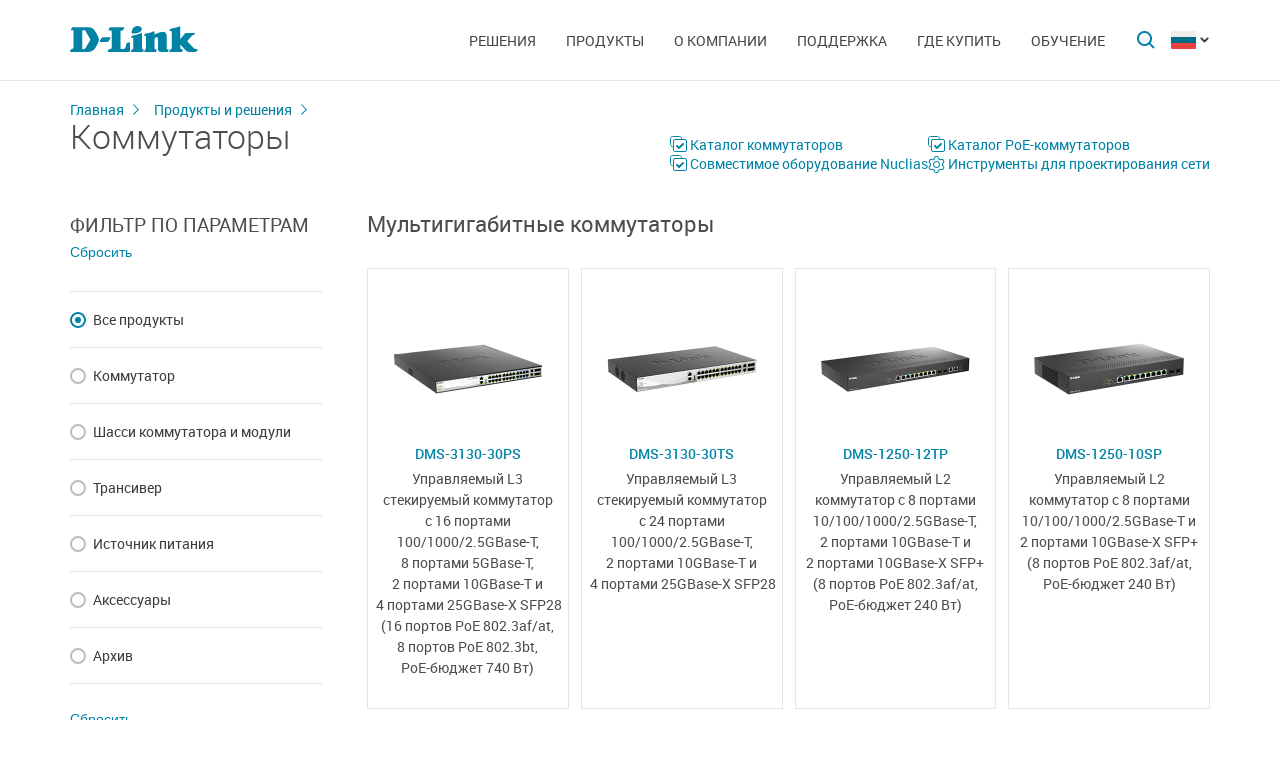

--- FILE ---
content_type: text/html; charset=UTF-8
request_url: https://www.dlink.am/ru/products/1/
body_size: 19215
content:
<!DOCTYPE html>
<html>

<head>
    <meta http-equiv="Content-Type" content="text/html; charset=utf-8"/>
    <meta http-equiv="X-UA-Compatible" content="IE=edge" />
    <title>D-Link Коммутаторы</title>
    <meta name="viewport" content="width=device-width; initial-scale=1">
    <link rel="stylesheet" href="/css/carousel.css?v=2">
    <link type="text/css" rel="stylesheet" href="/css/normalize.css">
    <link type="text/css" rel="stylesheet" href="/css/main.css?v12">
    <link type="text/css" rel="stylesheet" href="/css/responsive.css?v9">    <link type="text/css" rel="stylesheet" href="/css/slides.css">

    <script type="text/javascript" src="/js/eventListener.polyfill.js"></script>
    <script type="text/javascript" src="/js/jquery-2.2.1.min.js"></script>
    <script type="text/javascript" src="/js/carousel.js"></script>

    <script type="text/javascript" src="/js/jquery.scrollTo.min.js"></script>

    <script type="text/javascript">
        function removeAllCheck()
        {
          //alert('111');
          $('input[type=checkbox]').prop('checked', false);
        }
        $(function(){

            $('.f_info a').on("click", function(e){
              e = e || window.event;
              e.preventDefault();
              // alert($(this).attr('data-number'));
              var ypos = $(this).offset().top-20;
              var xpos = $(this).offset().left+30;
              $('#rhint2').html('<span class="f_arrow"> </span> <a class="f_close"></a>' + $(this).attr('data-tooltip'));
              $('#rhint2').css('top',ypos);
              $('#rhint2').css('left',xpos);
              //$('#rhint2').css('display', 'block');
              $('#rhint2').show('fast');
              return false;
            });

            $('.f_close').on('click', function(){
              $(this).parent().hide('fast');
              return false;
            });

            document.onclick = function(e){
              if ($(e.target).hasClass('real-hint2')==false)
              {
                $('.real-hint2').hide('fast');
              }
              return;
            }


            $('#filter_cat_form input').change(function() {
              var ypos = $(this).offset().top;
              var xpos = $(this).offset().left+170;
              var cur_val = $('input[name=feature_cat]:checked', '#filter_cat_form').val();
              for(var i=0; i<arr.length; i++)
              {
                //alert(i+'-номер, значение: '+arr[i]+' тек='+cur_val);
                if (cur_val!=arr[i])
                {
                  document.getElementById('smartfilter_parametr_'+arr[i]).style.display = 'none';
                }
                else
                {
                  document.getElementById('smartfilter_parametr_'+arr[i]).style.display = 'block';
                }
              }
              $('#smartfiltercontent').html('<div class="smartfilter_loader"></div>');
              var f = $('#filter_cat_form');
              $.post('/load.php', f.serialize(), function (response) {
                  //alert(f.serialize());
                  var arr = response.split('|x|');

                  var state = { 'page_id': 1, 'user_id': 5 };
                  history.pushState(f.serialize(), 'Hello World', arr[2]);
                  //alert(arr[3]);
                  $('#howmany').html('('+arr[3]+')');
                  //alert(arr[1]);
                  $('#smartfiltercontent').html(arr[1]);
                  //$('html,body').animate({'scrollTop':0},'slow');
                  $('#rhint').html(arr[0]);
                  //alert(ypos+'DDD'+xpos);
                  $('#rhint').css('top',ypos);
                  $('#rhint').css('left',xpos);
                  $('#rhint').toggle('fast');
                  setTimeout('$("#rhint").hide("slow");', 2000);
                })


            });

            var filter_change_timeoutId;
            $('#filter_form input').change(function() {
                if(filter_change_timeoutId) clearTimeout(filter_change_timeoutId);
                filter_change_timeoutId = setTimeout('$("#filter_form").submit();', 500)
            });

            $('#filter_form').submit(function () {
                $('#smartfiltercontent').html('<div class="smartfilter_loader"></div>');
                var f = $(this);
                $.post('/load.php', f.serialize(), function (response) {
                  var arr = response.split('|x|');
                  $('#smartfiltercontent').html(arr[1]);
                })
                return false;
            });
        });
        </script>
        <div id='rhint' class='real-hint'>Выбрано 10 продуктов</div>
        <div id='rhint2' class='real-hint2'>Выбрано 10 продуктов</div><script>var arr = [63,64,65,66,67,68,69];</script>
</head>

<body>

  <div id="wrapper">


    <nav class="pushy pushy-left" ><div class="pushy-content width"><ul><li><a href="/">Главная</a></li><li class="pushy-submenu"><a>Решения</a><ul><li class="pushy-link"><a href="/ru/products/home/">Для дома</a></li><li class="pushy-link"><a href="/ru/products/business/">Для бизнеса</a></li><li class="pushy-link"><a href="/ru/products/telecom/">Для операторов связи</a></li><li class="pushy-link"><a href="http://www.dlink.ru/up/support/_files/D-Link_new_devices.pdf">Новинки</a></li><li class="pushy-link"><a href="/ru/arts/233.html">Каталоги оборудования</a></li></ul><li class="pushy-submenu"><a>Продукты</a><ul><li class="pushy-link"><a href="/ru/products/">Все продукты</a></li><li class="pushy-link"><a href="/ru/products/1/">Коммутаторы</a></li><li class="pushy-link"><a href="/ru/products/5/">Маршрутизаторы</a></li><li class="pushy-link"><a href="/ru/products/2/">Оборудование Wi-Fi</a></li><li class="pushy-link"><a href="/ru/products/1530/">Расширение сети</a></li><li class="pushy-link"><a href="/ru/products/1433/">Видеонаблюдение</a></li><li class="pushy-link"><a href="/ru/products/6/">Межсетевые экраны</a></li><li class="pushy-link"><a href="/ru/products/3/">Устройства xDSL</a></li><li class="pushy-link"><a href="/ru/products/8/">Устройства VoIP</a></li><li class="pushy-link"><a href="/ru/products/1490/">Устройства LTE</a></li><li class="pushy-link"><a href="/ru/products/1383/">Оборудование GPON</a></li><li class="pushy-link"><a href="/ru/products/9/">Принт-серверы</a></li><li class="pushy-link"><a href="/ru/products/4/">Медиаконвертеры</a></li><li class="pushy-link"><a href="/ru/products/1523/">Трансиверы</a></li><li class="pushy-link"><a href="/ru/products/1366/">Power over Ethernet</a></li><li class="pushy-link"><a href="/ru/products/16/">PowerLine</a></li><li class="pushy-link"><a href="/ru/products/150/">Устройства USB</a></li><li class="pushy-link"><a href="/ru/products/10/">Переключатели KVM</a></li><li class="pushy-link"><a href="/ru/products/7/">Сетевые адаптеры</a></li><li class="pushy-link"><a href="/ru/products/11/">Кабельный модем</a></li><li class="pushy-link"><a href="/ru/products/14/">Мультимедиа продукты</a></li><li class="pushy-link"><a href="/ru/products/1386/">Управление и мониторинг сети</a></li></ul><li class="pushy-submenu"><a>О компании</a><ul><li class="pushy-link"><a href="/ru/about/">Информация о компании</a></li><li class="pushy-link"><a href="/ru/news/">Новости</a></li><li class="pushy-link"><a href="/ru/contacts/">Офисы D-Link</a></li><li class="pushy-link"><a href="/ru/sert/">Сертификация</a></li><li class="pushy-link"><a href="/ru/vac/">Вакансии</a></li><li class="pushy-link"><a href="/ru/news/1/2645.html">Прайс-лист</a></li></ul><li class="pushy-submenu"><a>Поддержка</a><ul><li class="pushy-link"><a href="/ru/support/">Сервисное обслуживание</a></li><li class="pushy-link"><a href="/ru/download2/">Загрузки</a></li><li class="pushy-link"><a href="http://forum.dlink.ru/">Технический форум</a></li><li class="pushy-link"><a href="/ru/faq/">F.A.Q</a></li><li class="pushy-link"><a href="https://anweb.dlink.ru/">Эмуляторы</a></li><li class="pushy-link"><a href="/ru/arts/229.html">Обзоры</a></li></ul><li class="pushy-submenu"><a>Где купить</a><ul><li class="pushy-link"><a href="/ru/buy/t_2/1/83/639/">Торговые сети и интернет-маркетплейсы</a></li><li class="pushy-link"><a href="/ru/buy/t_1/1/83/639/">Авторизованные партнеры</a></li><li class="pushy-link"><a href="/ru/buy/t_3/1/83/639/	">Проектные партнеры</a></li><li class="pushy-link"><a href="/ru/arts/37.html">Дистрибьюторы</a></li></ul><li class="pushy-submenu"><a>Обучение</a><ul><li class="pushy-link"><a href="/ru/education/3/">Семинары /<br>Дистанционное обучение</a></li><li class="pushy-link"><a href="/ru/education/0/">Программы учебных курсов D-Link</a></li><li class="pushy-link"><a href="/ru/education/2/">Авторизованные учебные центры D-Link</a></li><li class="pushy-link"><a href="/ru/education/1/">Получение сертификата D‑Link</a></li><li class="pushy-link"><a href="/ru/education/5/">Сотрудничество с D-Link</a></li><li class="pushy-link"><a href="/ru/education/7/">Библиотека D-Link</a></li><li class="pushy-link"><a href="/ru/arts/236.html">Плакаты</a></li></ul></ul></div></nav>

    <!-- Затемнение под меню -->
     <div class="site-overlay"></div>

    <header id="header" class="push">
            <div class="width">

                <button class="menu-btn"> </button>
                <div id="logo">
                    <a href="/">
                            <img src="/i/logo.svg" >
                    </a>
                </div>


                <div id="languages" class="dropdown l_ru">

                    <a href="#" class="dropdown-toggle l_active"></a>

                    <ul class="dropdown-menu">
                        <li class="l_ru"><a href="/ru/products/1/">Russia</a></li><li class="l_by"><a href="/by/products/1/">Belarus</a></li><li class="l_mn"><a href="/mn/products/1/">Mongolia</a></li><li class="l_am"><a href="/am/products/1/">Armenia</a></li><li class="l_kz"><a href="/kz/products/1/">Kazakhstan</a></li>                        <span class="pendency">
                             </span>
                    </ul>
                </div>

                <form class="searchbar collapsed" method="post" action="/ru/search/" id="main_search_form">

                    <div class="searchbar-inputbox" style="display: none">

                        <div class="paading-form">
                            <input class="searchbar-input" type="text" placeholder="Поиск" spellcheck="false" name="find_str" autocomplete="off" />
                        </div>

                        <div class="searchbar-results" style="display: none">

                            <div class="result-scroll" id="search_div">



                            </div>

                            <div class="result-all">
                                <button class="blue-button" type="button" onclick="$('#main_search_form').submit();">Все результаты</button>
                            </div>

                        </div>

                    </div>
                    <button type="submit" class="searchbar-button"></button>
                    <button type="button" class="searchbar-button-close">

                    </button>
                </form>


                <nav id="main-navigation"><ul><li><a>Решения</a><ul><li><a href="/ru/products/home/">Для дома</a></li><li><a href="/ru/products/business/">Для бизнеса</a></li><li><a href="/ru/products/telecom/">Для операторов связи</a></li><li><a href="http://www.dlink.ru/up/support/_files/D-Link_new_devices.pdf">Новинки</a></li><li><a href="/ru/arts/233.html">Каталоги оборудования</a></li></ul><li class="products-links"><a>Продукты</a><ul><div class="collums2"><li class="pushy-link"><a href="/ru/products/">Все продукты</a></li><li class="pushy-link"><a href="/ru/products/1/">Коммутаторы</a></li><li class="pushy-link"><a href="/ru/products/5/">Маршрутизаторы</a></li><li class="pushy-link"><a href="/ru/products/2/">Оборудование Wi-Fi</a></li><li class="pushy-link"><a href="/ru/products/1530/">Расширение сети</a></li><li class="pushy-link"><a href="/ru/products/1433/">Видеонаблюдение</a></li><li class="pushy-link"><a href="/ru/products/6/">Межсетевые экраны</a></li><li class="pushy-link"><a href="/ru/products/3/">Устройства xDSL</a></li><li class="pushy-link"><a href="/ru/products/8/">Устройства VoIP</a></li><li class="pushy-link"><a href="/ru/products/1490/">Устройства LTE</a></li><li class="pushy-link"><a href="/ru/products/1383/">Оборудование GPON</a></li></div><div class="collums2"><li class="pushy-link"><a href="/ru/products/9/">Принт-серверы</a></li><li class="pushy-link"><a href="/ru/products/4/">Медиаконвертеры</a></li><li class="pushy-link"><a href="/ru/products/1523/">Трансиверы</a></li><li class="pushy-link"><a href="/ru/products/1366/">Power over Ethernet</a></li><li class="pushy-link"><a href="/ru/products/16/">PowerLine</a></li><li class="pushy-link"><a href="/ru/products/150/">Устройства USB</a></li><li class="pushy-link"><a href="/ru/products/10/">Переключатели KVM</a></li><li class="pushy-link"><a href="/ru/products/7/">Сетевые адаптеры</a></li><li class="pushy-link"><a href="/ru/products/11/">Кабельный модем</a></li><li class="pushy-link"><a href="/ru/products/14/">Мультимедиа продукты</a></li><li class="pushy-link"><a href="/ru/products/1386/">Управление и мониторинг сети</a></li></div></ul><li><a>О компании</a><ul><li><a href="/ru/about/">Информация о компании</a></li><li><a href="/ru/news/">Новости</a></li><li><a href="/ru/contacts/">Офисы D-Link</a></li><li><a href="/ru/sert/">Сертификация</a></li><li><a href="/ru/vac/">Вакансии</a></li><li><a href="/ru/news/1/2645.html">Прайс-лист</a></li></ul><li><a>Поддержка</a><ul><li><a href="/ru/support/">Сервисное обслуживание</a></li><li><a href="/ru/download2/">Загрузки</a></li><li><a href="http://forum.dlink.ru/">Технический форум</a></li><li><a href="/ru/faq/">F.A.Q</a></li><li><a href="https://anweb.dlink.ru/">Эмуляторы</a></li><li><a href="/ru/arts/229.html">Обзоры</a></li></ul><li><a>Где купить</a><ul><li><a href="/ru/buy/t_2/1/83/639/">Торговые сети и интернет-маркетплейсы</a></li><li><a href="/ru/buy/t_1/1/83/639/">Авторизованные партнеры</a></li><li><a href="/ru/buy/t_3/1/83/639/	">Проектные партнеры</a></li><li><a href="/ru/arts/37.html">Дистрибьюторы</a></li></ul><li><a>Обучение</a><ul><li><a href="/ru/education/3/">Семинары /<br>Дистанционное обучение</a></li><li><a href="/ru/education/0/">Программы учебных курсов D-Link</a></li><li><a href="/ru/education/2/">Авторизованные учебные центры D-Link</a></li><li><a href="/ru/education/1/">Получение сертификата D‑Link</a></li><li><a href="/ru/education/5/">Сотрудничество с D-Link</a></li><li><a href="/ru/education/7/">Библиотека D-Link</a></li><li><a href="/ru/arts/236.html">Плакаты</a></li></ul></ul></nav>


            </div>
        </header>

    <div id="container">

        <div id="content">
              <div class="width clearfix">
                  <div class="breadcrumbs">
                      <a href="/ru/">Главная</a><a href="/ru/products/">Продукты и решения</a>
                      <h2>Коммутаторы</h2>
                  </div>
  <div class="sidebar-left">
            				<a class="filter-hide add-title"></a>
                  	<div id="filter">
                         <a class="filter-hide filter-show blue-button">Показать<span id="howmany"></span></a>

                      <div id="smartfilter" class="filter">
      									<a class="filter-hide filter-close"></a>
      									<h4>Фильтр по параметрам</h4><div class="clear_form"><input type="reset" value="Сбросить" onClick="location.href = '/ru/products/1/'"></div><ul class="filter-list">
          <form id="filter_cat_form" method="post" action=""><input name="all" type="hidden" value="0"><input name="catalog_filter" type="hidden" value="1"><input name="id_cat" type="hidden" value="1"><input name="id_lang" type="hidden" value="1">
        <li class="collapsible expanded"><a class="group_title" href="#category">Категория продукта</a><ul><li><label class="radio-label"><input name="feature_cat" id="feature_cat" type="radio" value="63" checked  onChange="removeAllCheck()" /><span>Все продукты</span><span class="check-radio"> </span></label></li><div id="smartfilter_parametr_63" style="display:block" class="smartfilter_parametres"></div><!--smartfilter_parametr--><li><label class="radio-label"><input name="feature_cat" id="feature_cat" type="radio" value="64"  onChange="removeAllCheck()"  /><span>Коммутатор</span><span class="check-radio"> </span></label></li><div id="smartfilter_parametr_64" style="display:none" class="smartfilter_parametres"><ul class="filter-list"><div class="smartfilter_wrapper"><li class="collapsible"><a class="group_title" href="#category173">Тип</a><ul><li><label class="checkbox-label"><input name="173_256" type="checkbox" /><span>Неуправляемый</span><span class="check-radio"> </span></label></li><li><label class="checkbox-label"><input name="173_257" type="checkbox" /><span>Конфигурируемый</span><span class="check-radio"> </span></label></li><li><label class="checkbox-label"><input name="173_258" type="checkbox" /><span>Управляемый</span><span class="check-radio"> </span></label></li><li><label class="checkbox-label"><input name="173_381" type="checkbox" /><span>Промышленный</span><span class="check-radio"> </span></label></li><li><label class="checkbox-label"><input name="173_573" type="checkbox" /><span>С DIP-переключателем</span><span class="check-radio"> </span></label></li><li><label class="checkbox-label"><input name="173_522" type="checkbox" /><span>Для дата-центров</span><span class="check-radio"> </span></label></li><li><label class="checkbox-label"><input name="173_260" type="checkbox" /><span>Специальные предложения</span><span class="check-radio"> </span></label></li></ul></li><li class="collapsible"><a class="group_title" href="#category174">Количество RJ-45 портов</a><ul><li><label class="checkbox-label"><input name="174_388" type="checkbox" /><span>2</span><span class="check-radio"> </span></label></li><li><label class="checkbox-label"><input name="174_261" type="checkbox" /><span>4 – 9</span><span class="check-radio"> </span></label></li><li><label class="checkbox-label"><input name="174_262" type="checkbox" /><span>10 – 20</span><span class="check-radio"> </span></label></li><li><label class="checkbox-label"><input name="174_263" type="checkbox" /><span>24 – 28</span><span class="check-radio"> </span></label></li><li><label class="checkbox-label"><input name="174_264" type="checkbox" /><span>44 – 52</span><span class="check-radio"> </span></label></li></ul></li><li class="collapsible"><a class="group_title" href="#category175">Скорость RJ-45 портов</a><ul><li><label class="checkbox-label"><input name="175_265" type="checkbox" /><span>100 Мбит/с</span><span class="check-radio"> </span></label></li><li><label class="checkbox-label"><input name="175_266" type="checkbox" /><span>1000 Мбит/с</span><span class="check-radio"> </span></label></li><li><label class="checkbox-label"><input name="175_383" type="checkbox" /><span>2,5 Гбит/с</span><span class="check-radio"> </span></label></li><li><label class="checkbox-label"><input name="175_559" type="checkbox" /><span>5 Гбит/с</span><span class="check-radio"> </span></label></li><li><label class="checkbox-label"><input name="175_267" type="checkbox" /><span>10 Гбит/с</span><span class="check-radio"> </span></label></li></ul></li><li class="collapsible"><a class="group_title" href="#category176">Количество оптических портов SFP/SFP+</a><ul><li><label class="checkbox-label"><input name="176_268" type="checkbox" /><span>1 – 2</span><span class="check-radio"> </span></label></li><li><label class="checkbox-label"><input name="176_269" type="checkbox" /><span>4</span><span class="check-radio"> </span></label></li><li><label class="checkbox-label"><input name="176_270" type="checkbox" /><span>6 – 8</span><span class="check-radio"> </span></label></li><li><label class="checkbox-label"><input name="176_271" type="checkbox" /><span>10 – 16</span><span class="check-radio"> </span></label></li><li><label class="checkbox-label"><input name="176_272" type="checkbox" /><span>24 – 32</span><span class="check-radio"> </span></label></li><li><label class="checkbox-label"><input name="176_389" type="checkbox" /><span>44 – 50</span><span class="check-radio"> </span></label></li></ul></li><li class="collapsible"><a class="group_title" href="#category177">Скорость оптических портов</a><ul><li><label class="checkbox-label"><input name="177_274" type="checkbox" /><span>1000 Мбит/с</span><span class="check-radio"> </span></label></li><li><label class="checkbox-label"><input name="177_275" type="checkbox" /><span>10 Гбит/с</span><span class="check-radio"> </span></label></li></ul></li><li class="alone"><span class="group_title"><label class="checkbox-label"><input name="178_276" type="checkbox">Порт 10G XFP<span class="check-radio"> </span></label><a href="#" data-tooltip="" data-number="178" title="Дополнительная информация"></a></span></li><li class="alone"><span class="group_title"><label class="checkbox-label"><input name="179_277" type="checkbox">Порт 10G CX4<span class="check-radio"> </span></label><a href="#" data-tooltip="" data-number="179" title="Дополнительная информация"></a></span></li><li class="alone"><span class="group_title"><label class="checkbox-label"><input name="251_413" type="checkbox">Порт 25G SFP28<span class="check-radio"> </span></label><a href="#" data-tooltip="" data-number="251" title="Дополнительная информация"></a></span></li><li class="alone"><span class="group_title"><label class="checkbox-label"><input name="180_278" type="checkbox">Порт 40G QSFP+<span class="check-radio"> </span></label><a href="#" data-tooltip="" data-number="180" title="Дополнительная информация"></a></span></li><li class="alone"><span class="group_title"><label class="checkbox-label"><input name="252_415" type="checkbox">Порт 100G QSFP28<span class="check-radio"> </span></label><a href="#" data-tooltip="" data-number="252" title="Дополнительная информация"></a></span></li><li class="collapsible"><a class="group_title" href="#category181">Поддержка PoE</a><ul><li><label class="checkbox-label"><input name="181_279" type="checkbox" /><span>802.3af (15,4 Вт на порт)</span><span class="check-radio"> </span></label></li><li><label class="checkbox-label"><input name="181_280" type="checkbox" /><span>802.3at (30 Вт на порт)</span><span class="check-radio"> </span></label></li><li><label class="checkbox-label"><input name="181_561" type="checkbox" /><span>802.3bt/UPoE (60 Вт на порт)</span><span class="check-radio"> </span></label></li><li><label class="checkbox-label"><input name="181_281" type="checkbox" /><span>802.3bt (90 Вт на порт)</span><span class="check-radio"> </span></label></li></ul></li><li class="collapsible expanded"><a class="group_title" href="#category331">Режим PoE</a><ul><li><label class="checkbox-label"><input name="331_575" type="checkbox" /><span>Режим A</span><span class="check-radio"> </span></label></li><li><label class="checkbox-label"><input name="331_576" type="checkbox" /><span>Режим B</span><span class="check-radio"> </span></label></li></ul></li><li class="collapsible expanded"><a class="group_title" href="#category307">Бюджет мощности PoE</a><ul><li><label class="checkbox-label"><input name="307_509" type="checkbox" /><span>8-20 Вт</span><span class="check-radio"> </span></label></li><li><label class="checkbox-label"><input name="307_510" type="checkbox" /><span>50-95 Вт</span><span class="check-radio"> </span></label></li><li><label class="checkbox-label"><input name="307_511" type="checkbox" /><span>100-130 Вт</span><span class="check-radio"> </span></label></li><li><label class="checkbox-label"><input name="307_512" type="checkbox" /><span>190-250 Вт</span><span class="check-radio"> </span></label></li><li><label class="checkbox-label"><input name="307_513" type="checkbox" /><span>370-740 Вт</span><span class="check-radio"> </span></label></li><li><label class="checkbox-label"><input name="307_574" type="checkbox" /><span>790-1440 Вт</span><span class="check-radio"> </span></label></li></ul></li><li class="alone"><span class="group_title"><label class="checkbox-label"><input name="182_282" type="checkbox">Физическое стекирование<span class="check-radio"> </span></label><a href="#" data-tooltip="" data-number="182" title="Дополнительная информация"></a></span></li><li class="collapsible"><a class="group_title" href="#category183">Уровни L2 /L2+ /L3</a><ul><li><label class="checkbox-label"><input name="183_283" type="checkbox" /><span>Уровень L2</span><span class="check-radio"> </span></label></li><li><label class="checkbox-label"><input name="183_284" type="checkbox" /><span>Уровень L2+</span><span class="check-radio"> </span></label></li><li><label class="checkbox-label"><input name="183_285" type="checkbox" /><span>Уровень L3</span><span class="check-radio"> </span></label></li></ul></li><li class="alone f_info"><span class="group_title"><label class="checkbox-label"><input name="234_378" type="checkbox">Питание коммутатора по PoE<span class="check-radio"> </span></label><a href="#" data-tooltip="<b>Питание по PoE</b><br>Коммутатор с поддержкой данного функционала может получать электропитание по кабелю Ethernet (технология PoE), что позволяет размещать его в местах, где отсутствуют электрические розетки или невозможно проложить дополнительные кабели питания." data-number="234" title="Дополнительная информация"></a></span></li><li class="alone"><span class="group_title"><label class="checkbox-label"><input name="248_410" type="checkbox">Подключение по PoE до 250 м<span class="check-radio"> </span></label><a href="#" data-tooltip="" data-number="248" title="Дополнительная информация"></a></span></li></div><!--smartfilter_wrapper--></ul></div><!--smartfilter_parametr--><li><label class="radio-label"><input name="feature_cat" id="feature_cat" type="radio" value="65"  onChange="removeAllCheck()"  /><span>Шасси коммутатора и модули</span><span class="check-radio"> </span></label></li><div id="smartfilter_parametr_65" style="display:none" class="smartfilter_parametres"></div><!--smartfilter_parametr--><li><label class="radio-label"><input name="feature_cat" id="feature_cat" type="radio" value="66"  onChange="removeAllCheck()"  /><span>Трансивер</span><span class="check-radio"> </span></label></li><div id="smartfilter_parametr_66" style="display:none" class="smartfilter_parametres"><ul class="filter-list"><div class="smartfilter_wrapper"><li class="collapsible"><a class="group_title" href="#category184">Тип интерфейса</a><ul><li><label class="checkbox-label"><input name="184_286" type="checkbox" /><span>SFP</span><span class="check-radio"> </span></label></li><li><label class="checkbox-label"><input name="184_287" type="checkbox" /><span>SFP+</span><span class="check-radio"> </span></label></li><li><label class="checkbox-label"><input name="184_288" type="checkbox" /><span>GBIC</span><span class="check-radio"> </span></label></li><li><label class="checkbox-label"><input name="184_289" type="checkbox" /><span>XFP</span><span class="check-radio"> </span></label></li><li><label class="checkbox-label"><input name="184_420" type="checkbox" /><span>SFP28</span><span class="check-radio"> </span></label></li><li><label class="checkbox-label"><input name="184_290" type="checkbox" /><span>QSFP+</span><span class="check-radio"> </span></label></li><li><label class="checkbox-label"><input name="184_416" type="checkbox" /><span>QSFP28</span><span class="check-radio"> </span></label></li></ul></li><li class="collapsible"><a class="group_title" href="#category185">Тип кабеля</a><ul><li><label class="checkbox-label"><input name="185_291" type="checkbox" /><span>Одномодовый оптический</span><span class="check-radio"> </span></label></li><li><label class="checkbox-label"><input name="185_292" type="checkbox" /><span>Многомодовый оптический</span><span class="check-radio"> </span></label></li><li><label class="checkbox-label"><input name="185_293" type="checkbox" /><span>Витая пара</span><span class="check-radio"> </span></label></li></ul></li><li class="collapsible"><a class="group_title" href="#category186">Дальность передачи данных</a><ul><li><label class="checkbox-label"><input name="186_417" type="checkbox" /><span>до 100 м</span><span class="check-radio"> </span></label></li><li><label class="checkbox-label"><input name="186_466" type="checkbox" /><span>до 200 м</span><span class="check-radio"> </span></label></li><li><label class="checkbox-label"><input name="186_465" type="checkbox" /><span>до 300 м</span><span class="check-radio"> </span></label></li><li><label class="checkbox-label"><input name="186_294" type="checkbox" /><span>до 550 м</span><span class="check-radio"> </span></label></li><li><label class="checkbox-label"><input name="186_295" type="checkbox" /><span>до 2 км</span><span class="check-radio"> </span></label></li><li><label class="checkbox-label"><input name="186_521" type="checkbox" /><span>до 3 км</span><span class="check-radio"> </span></label></li><li><label class="checkbox-label"><input name="186_296" type="checkbox" /><span>до 10 км</span><span class="check-radio"> </span></label></li><li><label class="checkbox-label"><input name="186_297" type="checkbox" /><span>до 20 км</span><span class="check-radio"> </span></label></li><li><label class="checkbox-label"><input name="186_385" type="checkbox" /><span>до 30 км</span><span class="check-radio"> </span></label></li><li><label class="checkbox-label"><input name="186_298" type="checkbox" /><span>до 40 км</span><span class="check-radio"> </span></label></li><li><label class="checkbox-label"><input name="186_386" type="checkbox" /><span>до 50 км</span><span class="check-radio"> </span></label></li><li><label class="checkbox-label"><input name="186_299" type="checkbox" /><span>до 80 км</span><span class="check-radio"> </span></label></li></ul></li><li class="collapsible"><a class="group_title" href="#category187">Скорость</a><ul><li><label class="checkbox-label"><input name="187_300" type="checkbox" /><span>100 Мбит/с</span><span class="check-radio"> </span></label></li><li><label class="checkbox-label"><input name="187_301" type="checkbox" /><span>1000 Мбит/с</span><span class="check-radio"> </span></label></li><li><label class="checkbox-label"><input name="187_302" type="checkbox" /><span>10 Гбит/с</span><span class="check-radio"> </span></label></li><li><label class="checkbox-label"><input name="187_421" type="checkbox" /><span>25 Гбит/с</span><span class="check-radio"> </span></label></li><li><label class="checkbox-label"><input name="187_303" type="checkbox" /><span>40 Гбит/с</span><span class="check-radio"> </span></label></li><li><label class="checkbox-label"><input name="187_418" type="checkbox" /><span>100 Гбит/с</span><span class="check-radio"> </span></label></li></ul></li><li class="alone"><span class="group_title"><label class="checkbox-label"><input name="188_304" type="checkbox">Поддержка WDM<span class="check-radio"> </span></label><a href="#" data-tooltip="" data-number="188" title="Дополнительная информация"></a></span></li><li class="alone"><span class="group_title"><label class="checkbox-label"><input name="238_387" type="checkbox">Увеличенный диапазон температур<span class="check-radio"> </span></label><a href="#" data-tooltip="" data-number="238" title="Дополнительная информация"></a></span></li></div><!--smartfilter_wrapper--></ul></div><!--smartfilter_parametr--><li><label class="radio-label"><input name="feature_cat" id="feature_cat" type="radio" value="67"  onChange="removeAllCheck()"  /><span>Источник питания</span><span class="check-radio"> </span></label></li><div id="smartfilter_parametr_67" style="display:none" class="smartfilter_parametres"></div><!--smartfilter_parametr--><li><label class="radio-label"><input name="feature_cat" id="feature_cat" type="radio" value="68"  onChange="removeAllCheck()"  /><span>Аксессуары</span><span class="check-radio"> </span></label></li><div id="smartfilter_parametr_68" style="display:none" class="smartfilter_parametres"></div><!--smartfilter_parametr--><li><label class="radio-label"><input name="feature_cat" id="feature_cat" type="radio" value="69"  onChange="removeAllCheck()"  /><span>Архив</span><span class="check-radio"> </span></label></li><div id="smartfilter_parametr_69" style="display:none" class="smartfilter_parametres"></div><!--smartfilter_parametr--></ul></li></form><form id="filter_form" method="post" action=""><input name="all" type="hidden" value="0"><input name="catalog_filter" type="hidden" value="1">
        <input name="id_cat" type="hidden" value="1">
        <input name="id_lang" type="hidden" value="1">
        </form>
        </ul><!--filter-list-->
        <div class="clear_form"><input type="reset" value="Сбросить" onClick="location.href = '/ru/products/1/'"></div>
        <script type="text/javascript">
         (function($nav){

           $nav.on("click", "li.collapsible > a", function(e){
             var $link = $(this),
               $node = $link.parent(),
               $subtree = $node.find("> ul");

             if ($node.hasClass("expanded")) {
               $subtree.slideUp(200, function(){
                 $node.removeClass("expanded");
               });
             } else {
               $subtree.slideDown(200, function(){
                 $node.addClass("expanded");
               });
             }

             e.preventDefault();
           });

         })($("ul.filter-list"));
        </script>
        </div><!--smartfilter-->
        </div><!--sidebar-->
        </div><div class="content-right"><div class="headeritengroup"><div class="links-сatalog">
<div>
 <a href="https://www.dlink.ru/up/support/_files/D-Link_Business_Switches.pdf" class="compatibility">
                                Каталог коммутаторов</a>

 <a href="https://www.dlink.ru/up/support/_files/Compatible_hardware_Nuclias.xlsx" class="compatibility">
                                Совместимое оборудование Nuclias</a>
</div>
<div>
 <a href="https://www.dlink.ru/up/support/_files/POE_poster_rus.pdf" class="compatibility">
                                Каталог PoE-коммутаторов</a>

                            <a href="http://dlink.ru/tools/" class="tools">
                                Инструменты для проектирования сети
                            </a>
</div>
                        </div></div><div class="products-list" id="smartfiltercontent"><div class="product-subgroup"><h3 class="title">Мультигигабитные коммутаторы</h3><div class="product-cards"><div class="product"><div class="product-wrapper"><a href="/ru/products/1/2697.html">
                                <div class="image"><img src="/up/prod/min/DMS-3130-30PS_prev.jpg"></div>
                                <h4 class="name">DMS-3130-30PS</h4>
                                </a>
                                <p class="description">Управляемый L3 <NOBR>стекируемый коммутатор</NOBR> <NOBR>с 16 портами</NOBR> <NOBR>100/1000/2.5GBase-T,</NOBR> <NOBR>8 портами 5GBase-T,</NOBR> <NOBR>2 портами 10GBase-T</NOBR> и <NOBR>4 портами 25GBase-X SFP28</NOBR> <NOBR>(16 портов PoE 802.3af/at,</NOBR> <NOBR>8 портов PoE 802.3bt,</NOBR> <NOBR>PoE-бюджет 740 Вт)</NOBR></p>
                            </div></div><div class="product"><div class="product-wrapper"><a href="/ru/products/1/2698.html">
                                <div class="image"><img src="/up/prod/min/DMS-3130-30TS_x.jpg"></div>
                                <h4 class="name">DMS-3130-30TS</h4>
                                </a>
                                <p class="description">Управляемый L3 <NOBR>стекируемый коммутатор</NOBR> <NOBR>с 24 портами</NOBR> <NOBR>100/1000/2.5GBase-T,</NOBR> <NOBR>2 портами 10GBase-T и</NOBR> <NOBR>4 портами 25GBase-X SFP28</NOBR></p>
                            </div></div><div class="product"><div class="product-wrapper"><a href="/ru/products/1/2726.html">
                                <div class="image"><img src="/up/prod/min/DMS-1250-12TP_A1_prev.jpg"></div>
                                <h4 class="name">DMS-1250-12TP</h4>
                                </a>
                                <p class="description">Управляемый L2 <NOBR>коммутатор с 8 портами</NOBR> <NOBR>10/100/1000/2.5GBase-T,</NOBR> <NOBR>2 портами 10GBase-T и</NOBR> <NOBR>2 портами 10GBase-X SFP+</NOBR> <NOBR>(8 портов PoE 802.3af/at,</NOBR> <NOBR>PoE-бюджет 240 Вт)</NOBR></p>
                            </div></div><div class="product"><div class="product-wrapper"><a href="/ru/products/1/2724.html">
                                <div class="image"><img src="/up/prod/min/DMS-1250-10SP_A1_prev.jpg"></div>
                                <h4 class="name">DMS-1250-10SP</h4>
                                </a>
                                <p class="description"><NOBR>Управляемый L2</NOBR> коммутатор с 8 портами <NOBR>10/100/1000/2.5GBase-T и</NOBR> <NOBR>2 портами 10GBase-X SFP+</NOBR> <NOBR>(8 портов PoE 802.3af/at,</NOBR> <NOBR>PoE-бюджет 240 Вт)</NOBR></p>
                            </div></div><div class="product"><div class="product-wrapper"><a href="/ru/products/1/2727.html">
                                <div class="image"><img src="/up/prod/min/DMS-1250-10SPL_A1_prev.jpg"></div>
                                <h4 class="name">DMS-1250-10SPL</h4>
                                </a>
                                <p class="description"><NOBR>Управляемый L2</NOBR> коммутатор с 8 портами <NOBR>10/100/1000/2.5GBase-T и</NOBR> <NOBR>2 портами 10GBase-X SFP+</NOBR> <NOBR>(порты 1-8 PoE 802.3af/at,</NOBR> <NOBR>порты 1-2 PoE 802.3bt,</NOBR> <NOBR>PoE-бюджет 120 Вт)</NOBR></p>
                            </div></div><div class="product"><div class="product-wrapper"><a href="/ru/products/1/2725.html">
                                <div class="image"><img src="/up/prod/min/DMS-1250-10S_A1_prev.jpg"></div>
                                <h4 class="name">DMS-1250-10S</h4>
                                </a>
                                <p class="description"><NOBR>Управляемый L2</NOBR> коммутатор с 8 портами <NOBR>10/100/1000/2.5GBase-T и</NOBR> <NOBR>2 портами 10GBase-X SFP+</NOBR></p>
                            </div></div><div class="product"><div class="product-wrapper"><a href="/ru/products/1/2277.html">
                                <div class="image"><img src="/up/prod/min/DMS-1100-10TP_A1_x.jpg"></div>
                                <h4 class="name">DMS-1100-10TP</h4>
                                </a>
                                <p class="description">Управляемый L2 коммутатор с <NOBR>8 портами</NOBR> <NOBR>10/100/1000/2.5GBase-T</NOBR> и <NOBR>2 портами</NOBR> <NOBR>10GBase-X SFP+</NOBR> <NOBR>(8 портов PoE 802.3af/at,</NOBR> <NOBR>PoE‑бюджет 240 Вт)</NOBR>
</p>
                            </div></div><div class="product"><div class="product-wrapper"><a href="/ru/products/1/2276.html">
                                <div class="image"><img src="/up/prod/min/DMS-1100-10TS_A1_x.jpg"></div>
                                <h4 class="name">DMS-1100-10TS</h4>
                                </a>
                                <p class="description">Управляемый L2 коммутатор с <NOBR>8 портами</NOBR> <NOBR>10/100/1000/2.5GBase-T</NOBR> и 2 портами <NOBR>10GBase-X SFP+</NOBR></p>
                            </div></div><div class="product"><div class="product-wrapper"><a href="/ru/products/1/2737.html">
                                <div class="image"><img src="/up/prod/min/DMS-108P_prev.jpg"></div>
                                <h4 class="name">DMS-108P</h4>
                                </a>
                                <p class="description">Коммутатор с <NOBR>8 портами</NOBR> <NOBR>10/100/1000/2.5GBase-T</NOBR> <NOBR>(8 портов PoE 802.3af/at/bt,</NOBR> <NOBR>PoE-бюджет 230 Вт)</NOBR>
</p>
                            </div></div><div class="product"><div class="product-wrapper"><a href="/ru/products/1/2738.html">
                                <div class="image"><img src="/up/prod/min/DMS-108_prev.jpg"></div>
                                <h4 class="name">DMS-108</h4>
                                </a>
                                <p class="description">Коммутатор с 8 портами 10/100/1000/2.5GBase-T</p>
                            </div></div><div class="product"><div class="product-wrapper"><a href="/ru/products/1/2739.html">
                                <div class="image"><img src="/up/prod/min/DMS-107_prev.jpg"></div>
                                <h4 class="name">DMS-107</h4>
                                </a>
                                <p class="description">Коммутатор с 5 портами <NOBR>10/100/1000Base-T</NOBR> и <NOBR>2 портами</NOBR> <NOBR>10/100/1000/2.5GBase-T</NOBR>
</p>
                            </div></div><div class="product"><div class="product-wrapper"><a href="/ru/products/1/2742.html">
                                <div class="image"><img src="/up/prod/min/DMS-106XT_prev.jpg"></div>
                                <h4 class="name">DMS-106XT</h4>
                                </a>
                                <p class="description">Конфигурируемый коммутатор с 5 портами <NOBR>10/100/1000/2.5GBase-T,</NOBR> <NOBR>1 портом 10GBase-T</NOBR> и <NOBR>DIP-переключателем</NOBR>
</p>
                            </div></div><div class="product"><div class="product-wrapper"><a href="/ru/products/1/2740.html">
                                <div class="image"><img src="/up/prod/min/DMS-105_prev.jpg"></div>
                                <h4 class="name">DMS-105</h4>
                                </a>
                                <p class="description">Коммутатор с 5 портами 10/100/1000/2.5GBase-T</p>
                            </div></div></div><!-- product-cards -->
                </div><!-- product-subgroup (конец)--><div class="product-subgroup"><h3 class="title">Промышленные коммутаторы</h3><div class="product-cards"><div class="product"><div class="product-wrapper"><a href="/ru/products/1/2361.html">
                                <div class="image"><img src="/up/prod/min/DIS-100G-5W_A1_x.jpg"></div>
                                <h4 class="name">DIS-100E-5W</h4>
                                </a>
                                <p class="description">Промышленный конфигурируемый коммутатор с <NOBR>5 портами 10/100Base-TX</NOBR> и <NOBR>DIP-переключателем</NOBR>
</p>
                            </div></div><div class="product"><div class="product-wrapper"><a href="/ru/products/1/2362.html">
                                <div class="image"><img src="/up/prod/min/DIS-100E-8W_A1_x.jpg"></div>
                                <h4 class="name">DIS-100E-8W</h4>
                                </a>
                                <p class="description">Промышленный конфигурируемый коммутатор <NOBR>с 8 портами 10/100Base-TX</NOBR> <NOBR>и DIP-переключателем</NOBR>
</p>
                            </div></div><div class="product"><div class="product-wrapper"><a href="/ru/products/1/2324.html">
                                <div class="image"><img src="/up/prod/min/DIS-100G-5PSW_A1_x.jpg"></div>
                                <h4 class="name">DIS-100G-5PSW</h4>
                                </a>
                                <p class="description">Промышленный конфигурируемый коммутатор с <NOBR>4 портами</NOBR> <NOBR>10/100/1000Base-T,</NOBR> <NOBR>1 портом</NOBR> <NOBR>1000Base-X SFP</NOBR> и <NOBR>DIP-переключателем</NOBR> <NOBR>(4 порта PoE 802.3af/at,</NOBR> <NOBR>PoE-бюджет до 120 Вт)</NOBR></p>
                            </div></div><div class="product"><div class="product-wrapper"><a href="/ru/products/1/2525.html">
                                <div class="image"><img src="/up/prod/min/DIS-100G-6S_A1_x.jpg"></div>
                                <h4 class="name">DIS-100G-6S</h4>
                                </a>
                                <p class="description">Промышленный коммутатор с 4 портами <NOBR>10/100/1000Base-T</NOBR> и <NOBR>2 портами 1000Base-X SFP</NOBR></p>
                            </div></div><div class="product"><div class="product-wrapper"><a href="/ru/products/1/2544.html">
                                <div class="image"><img src="/up/prod/min/DIS-100G-8W_A1_x.jpg"></div>
                                <h4 class="name">DIS-100G-8W</h4>
                                </a>
                                <p class="description">Промышленный конфигурируемый коммутатор <NOBR>с 8 портам</NOBR>и <NOBR>10/100/1000Base-T</NOBR> <NOBR>и DIP-переключателем</NOBR></p>
                            </div></div><div class="product"><div class="product-wrapper"><a href="/ru/products/1/2509.html">
                                <div class="image"><img src="/up/prod/min/DIS-100G-10S_A1_x.jpg"></div>
                                <h4 class="name">DIS-100G-10S</h4>
                                </a>
                                <p class="description">Промышленный <NOBR>коммутатор с 8 портами</NOBR> <NOBR>10/100/1000Base-T</NOBR> и <NOBR>2 портами 1000Base-X SFP</NOBR></p>
                            </div></div><div class="product"><div class="product-wrapper"><span class="special_info for-project">Поставляется в проекты<span></span></span><a href="/ru/products/1/2215.html">
                                <div class="image"><img src="/up/prod/min/DIS-200G-12S_A1_x.jpg"></div>
                                <h4 class="name">DIS-200G-12S</h4>
                                </a>
                                <p class="description">Промышленный  управляемый L2 коммутатор с 10 портами <NOBR>10/100/1000Base-T</NOBR> и 2 портами <NOBR>1000Base-X SFP</NOBR></p>
                            </div></div><div class="product"><div class="product-wrapper"><span class="special_info for-project">Поставляется в проекты<span></span></span><a href="/ru/products/1/2216.html">
                                <div class="image"><img src="/up/prod/min/DIS-200G-12PS_A1_x.jpg"></div>
                                <h4 class="name">DIS-200G-12PS</h4>
                                </a>
                                <p class="description">Промышленный управляемый L2 коммутатор с 10 портами <NOBR>10/100/1000Base-T</NOBR> и 2 портами <NOBR>1000Base-X SFP</NOBR> (8 портов <NOBR>PoE 802.3af/at</NOBR>, <NOBR>PoE‑бюджет</NOBR> до 240 Вт)</p>
                            </div></div><div class="product"><div class="product-wrapper"><span class="special_info for-project">Поставляется в проекты<span></span></span><a href="/ru/products/1/2333.html">
                                <div class="image"><img src="/up/prod/min/DIS-RK200G_x.jpg"></div>
                                <h4 class="name">DIS-RK200G</h4>
                                </a>
                                <p class="description">Комплект для монтажа коммутаторов серии <NOBR>DIS-200G</NOBR> в <NOBR>19" стойку</NOBR></p>
                            </div></div></div><!-- product-cards -->
                </div><!-- product-subgroup (конец)--><div class="product-subgroup"><h3 class="title">Неуправляемые настольные коммутаторы Fast/Gigabit Ethernet</h3><div class="product-cards"><div class="product"><div class="product-wrapper"><a href="/ru/products/1/2767.html">
                                <div class="image"><img src="/up/prod/min/DES-1005C_С2_prev.jpg"></div>
                                <h4 class="name">DES-1005C</h4>
                                </a>
                                <p class="description">Коммутатор с 5 портами 10/100Base-TX</p>
                            </div></div><div class="product"><div class="product-wrapper"><a href="/ru/products/1/2747.html">
                                <div class="image"><img src="/up/prod/min/DES-1005C_F6_prev.jpg"></div>
                                <h4 class="name">DES-1005C/F6</h4>
                                </a>
                                <p class="description">Коммутатор с 5 портами 10/100Base-TX</p>
                            </div></div><div class="product"><div class="product-wrapper"><a href="/ru/products/1/2751.html">
                                <div class="image"><img src="/up/prod/min/DES-1005C-CN_prev.jpg"></div>
                                <h4 class="name">DES-1005C-CN</h4>
                                </a>
                                <p class="description">Коммутатор с 5 портами 10/100Base-TX</p>
                            </div></div><div class="product"><div class="product-wrapper"><a href="/ru/products/1/1949.html">
                                <div class="image"><img src="/up/prod/min/DES-1005D_O2_x.jpg"></div>
                                <h4 class="name">DES-1005D</h4>
                                </a>
                                <p class="description">Коммутатор с 5 портами 10/100Base-TX</p>
                            </div></div><div class="product"><div class="product-wrapper"><a href="/ru/products/1/2492.html">
                                <div class="image"><img src="/up/prod/min/DES-1008C_B1_x.jpg"></div>
                                <h4 class="name">DES-1008C</h4>
                                </a>
                                <p class="description">Коммутатор с 8 портами 10/100Base-TX</p>
                            </div></div><div class="product"><div class="product-wrapper"><a href="/ru/products/1/2748.html">
                                <div class="image"><img src="/up/prod/min/DES-1008C_F6_prev.jpg"></div>
                                <h4 class="name">DES-1008C/F6</h4>
                                </a>
                                <p class="description">Коммутатор с 8 портами 10/100Base-TX</p>
                            </div></div><div class="product"><div class="product-wrapper"><a href="/ru/products/1/2752.html">
                                <div class="image"><img src="/up/prod/min/DES-1008C-CN_prev.jpg"></div>
                                <h4 class="name">DES-1008C-CN</h4>
                                </a>
                                <p class="description">Коммутатор с 8 портами 10/100Base-TX</p>
                            </div></div><div class="product"><div class="product-wrapper"><a href="/ru/products/1/2336.html">
                                <div class="image"><img src="/up/prod/min/DES-1005P_x.jpg"></div>
                                <h4 class="name">DES-1005P</h4>
                                </a>
                                <p class="description">Коммутатор с 5 портами <NOBR>10/100Base-TX</NOBR> <NOBR>(4 порта PoE 802.3af/at,</NOBR> <NOBR>PoE‑бюджет 60 Вт)</NOBR></p>
                            </div></div><div class="product"><div class="product-wrapper"><a href="/ru/products/1/1950.html">
                                <div class="image"><img src="/up/prod/min/DES-1008D_L2_x.jpg"></div>
                                <h4 class="name">DES-1008D</h4>
                                </a>
                                <p class="description">Коммутатор с 8 портами 10/100Base-TX</p>
                            </div></div><div class="product"><div class="product-wrapper"><a href="/ru/products/1/2052.html">
                                <div class="image"><img src="/up/prod/min/DES-1008P_C1_x.jpg"></div>
                                <h4 class="name">DES-1008P</h4>
                                </a>
                                <p class="description">Коммутатор с 8 портами 10/100Base-TX (4 порта PoE 802.3af, PoE-бюджет 52 Вт)</p>
                            </div></div><div class="product"><div class="product-wrapper"><a href="/ru/products/1/2486.html">
                                <div class="image"><img src="/up/prod/min/DES-1009MP_A1_x.jpg"></div>
                                <h4 class="name">DES-1009MP</h4>
                                </a>
                                <p class="description"><NOBR>Коммутатор с 8 портами</NOBR> <NOBR>10/100Base-TX</NOBR> и <NOBR>1 портом 10/100/1000Base-T</NOBR> <NOBR>(8 портов РоЕ 802.3af/at,</NOBR> <NOBR>PoE-бюджет 117 Вт)</NOBR></p>
                            </div></div><div class="product"><div class="product-wrapper"><a href="/ru/products/1/1914.html">
                                <div class="image"><img src="/up/prod/min/DES-1016A_C1_x.jpg"></div>
                                <h4 class="name">DES-1016A</h4>
                                </a>
                                <p class="description">Коммутатор с 16 портами 10/100Base-TX</p>
                            </div></div><div class="product"><div class="product-wrapper"><a href="/ru/products/1/1984.html">
                                <div class="image"><img src="/up/prod/min/DES-1024A_C1_x.jpg"></div>
                                <h4 class="name">DES-1024A</h4>
                                </a>
                                <p class="description">Коммутатор с 24 портами 10/100Base-TX</p>
                            </div></div><div class="product"><div class="product-wrapper"><a href="/ru/products/1/2709.html">
                                <div class="image"><img src="/up/prod/min/DGS-1005A_G1_prev.jpg"></div>
                                <h4 class="name">DGS-1005A</h4>
                                </a>
                                <p class="description">Коммутатор с 5 портами 10/100/1000Base-T</p>
                            </div></div><div class="product"><div class="product-wrapper"><a href="/ru/products/1/2765.html">
                                <div class="image"><img src="/up/prod/min/DGS-1005D_R1_prev.jpg"></div>
                                <h4 class="name">DGS-1005D</h4>
                                </a>
                                <p class="description">Коммутатор с 5 портами 10/100/1000Base-T</p>
                            </div></div><div class="product"><div class="product-wrapper"><a href="/ru/products/1/2552.html">
                                <div class="image"><img src="/up/prod/min/DGS-1005D_J2_x.jpg"></div>
                                <h4 class="name">DGS-1005D/J2</h4>
                                </a>
                                <p class="description">Коммутатор с 5 портами 10/100/1000Base-T</p>
                            </div></div><div class="product"><div class="product-wrapper"><a href="/ru/products/1/2335.html">
                                <div class="image"><img src="/up/prod/min/DGS-1005P_A1_x.jpg"></div>
                                <h4 class="name">DGS-1005P</h4>
                                </a>
                                <p class="description"><NOBR>Коммутатор с 5 портами</NOBR> 10/100/1000Base-T <NOBR>(4 порта PoE 802.3af/at,</NOBR> <NOBR>PoE‑бюджет 60 Вт)</NOBR></p>
                            </div></div><div class="product"><div class="product-wrapper"><a href="/ru/products/1/2466.html">
                                <div class="image"><img src="/up/prod/min/DGS-1008A_E1_x.jpg"></div>
                                <h4 class="name">DGS-1008A</h4>
                                </a>
                                <p class="description">Коммутатор с 8 портами 10/100/1000Base-T</p>
                            </div></div><div class="product"><div class="product-wrapper"><a href="/ru/products/1/2764.html">
                                <div class="image"><img src="/up/prod/min/DGS-1008D_R1_prev.jpg"></div>
                                <h4 class="name">DGS-1008D</h4>
                                </a>
                                <p class="description">Коммутатор с 8 портами 10/100/1000Base-T</p>
                            </div></div><div class="product"><div class="product-wrapper"><a href="/ru/products/1/2496.html">
                                <div class="image"><img src="/up/prod/min/DGS-1008P_prev.jpg"></div>
                                <h4 class="name">DGS-1008P</h4>
                                </a>
                                <p class="description"><NOBR>Коммутатор с 8 портами</NOBR> 10/100/1000Base-T <NOBR>(4 порта PoE 802.3af/at,</NOBR> <NOBR>PoE-бюджет 60/80 Вт)</NOBR></p>
                            </div></div></div><!-- product-cards -->
                </div><!-- product-subgroup (конец)--><div class="product-subgroup"><h3 class="title">Неуправляемые коммутаторы Fast/Gigabit Ethernet, монтируемые в 19" стойку</h3><div class="product-cards"><div class="product"><div class="product-wrapper"><a href="/ru/products/1/2731.html">
                                <div class="image"><img src="/up/prod/min/DES-1016D_I1_prev.jpg"></div>
                                <h4 class="name">DES-1016D</h4>
                                </a>
                                <p class="description">Коммутатор с 16 портами 10/100Base-TX</p>
                            </div></div><div class="product"><div class="product-wrapper"><a href="/ru/products/1/2730.html">
                                <div class="image"><img src="/up/prod/min/DES-1024D_H_prev.jpg"></div>
                                <h4 class="name">DES-1024D</h4>
                                </a>
                                <p class="description">Коммутатор с 24 портами 10/100Base-TX</p>
                            </div></div><div class="product"><div class="product-wrapper"><a href="/ru/products/1/2399.html">
                                <div class="image"><img src="/up/prod/min/DGS-1008MP_B1_x.jpg"></div>
                                <h4 class="name">DGS-1008MP</h4>
                                </a>
                                <p class="description">Коммутатор с 8 портами <NOBR>10/100/1000Base-T</NOBR> с поддержкой <NOBR>PoE 802.3af/at</NOBR> <NOBR>(PoE‑бюджет 125 Вт)</NOBR></p>
                            </div></div><div class="product"><div class="product-wrapper"><a href="/ru/products/1/2346.html">
                                <div class="image"><img src="/up/prod/min/DGS-1010MP_A1_x.jpg"></div>
                                <h4 class="name">DGS-1010MP</h4>
                                </a>
                                <p class="description">Коммутатор <NOBR>с 9 портами</NOBR> <NOBR>10/100/1000Base-T</NOBR> и <NOBR>1 портом 1000Base-X SFP</NOBR> <NOBR>(8 портов PoE 802.3af/at,</NOBR> <NOBR>PoE‑бюджет 125 Вт)</NOBR></p>
                            </div></div><div class="product"><div class="product-wrapper"><a href="/ru/products/1/2122.html">
                                <div class="image"><img src="/up/prod/min/DGS-1024C_B2_prev.jpg"></div>
                                <h4 class="name">DGS-1024C</h4>
                                </a>
                                <p class="description">Коммутатор с 24 портами 10/100/1000Base-T</p>
                            </div></div><div class="product"><div class="product-wrapper"><a href="/ru/products/1/2749.html">
                                <div class="image"><img src="/up/prod/min/DGS-1024C_F6_prev.jpg"></div>
                                <h4 class="name">DGS-1024C/F6</h4>
                                </a>
                                <p class="description">Коммутатор с 24 портами 10/100/1000Base-T</p>
                            </div></div><div class="product"><div class="product-wrapper"><a href="/ru/products/1/2154.html">
                                <div class="image"><img src="/up/prod/min/DGS-1026MP_A1_x.jpg"></div>
                                <h4 class="name">DGS-1026MP</h4>
                                </a>
                                <p class="description">Коммутатор с 24 портами <NOBR>10/100/1000Base-T</NOBR> и <NOBR>2 комбо-портами</NOBR> <NOBR>100/1000Base-T/SFP</NOBR> <NOBR>(24 порта PoE 802.3af/at,</NOBR> <NOBR>PoE-бюджет 370 Вт)</NOBR></p>
                            </div></div><div class="product"><div class="product-wrapper"><a href="/ru/products/1/2455.html">
                                <div class="image"><img src="/up/prod/min/DGS-1052_A1_x.jpg"></div>
                                <h4 class="name">DGS-1052</h4>
                                </a>
                                <p class="description">Коммутатор <NOBR>с 48 портами</NOBR> <NOBR>10/100/1000Base-T</NOBR> и <NOBR>4 комбо-портами</NOBR> <NOBR>100/1000Base-T/SFP</NOBR></p>
                            </div></div></div><!-- product-cards -->
                </div><!-- product-subgroup (конец)--><div class="product-subgroup"><h3 class="title">Конфигурируемые коммутаторы Fast/Gigabit Ethernet, монтируемые в 19" стойку</h3><div class="product-cards"><div class="product"><div class="product-wrapper"><a href="/ru/products/1/2545.html">
                                <div class="image"><img src="/up/prod/min/DES-1018MPV2_A1_x.jpg"></div>
                                <h4 class="name">DES-1018MPV2</h4>
                                </a>
                                <p class="description">Конфигурируемый коммутатор <NOBR>с 16 портами 10/100Base-TX,</NOBR> <NOBR>2 комбо-портами</NOBR> <NOBR>1000Base-T/SFP</NOBR> <NOBR>и DIP-переключателем</NOBR> <NOBR>(16 портов PoE 802.3af/at,</NOBR> <NOBR>PoE-бюджет 247 Вт,</NOBR> <NOBR>дальность до 250 м)</NOBR></p>
                            </div></div><div class="product"><div class="product-wrapper"><a href="/ru/products/1/2763.html">
                                <div class="image"><img src="/up/prod/min/DGS-1010P_prev.jpg"></div>
                                <h4 class="name">DGS-1010P</h4>
                                </a>
                                <p class="description">Конфигурируемый коммутатор с 8 портами 10/100/1000Base-T, <NOBR>2 портами 1000Base-X SFP</NOBR> и <NOBR>DIP-переключателем</NOBR> <NOBR>(8 портов PoE 802.3af/at,</NOBR> <NOBR>PoE-бюджет 125 Вт,</NOBR> <NOBR>дальность до 250 м)</NOBR></p>
                            </div></div><div class="product"><div class="product-wrapper"><a href="/ru/products/1/2723.html">
                                <div class="image"><img src="/up/prod/min/DGS-1016D_J1_prev.jpg"></div>
                                <h4 class="name">DGS-1016D</h4>
                                </a>
                                <p class="description">Конфигурируемый коммутатор <NOBR>с 16 портами</NOBR> <NOBR>10/100/1000Base-T</NOBR> <NOBR>и DIP-переключателем</NOBR></p>
                            </div></div><div class="product"><div class="product-wrapper"><a href="/ru/products/1/2750.html">
                                <div class="image"><img src="/up/prod/min/DGS-1018P_B1_prev.jpg"></div>
                                <h4 class="name">DGS-1018P</h4>
                                </a>
                                <p class="description">Конфигурируемый коммутатор с 16 портами <NOBR>10/100/1000Base-T,</NOBR> <NOBR>2 портами 1000Base-X SFP</NOBR> и <NOBR>DIP-переключателем</NOBR> <NOBR>(16 портов PoE 802.3af/at,</NOBR> <NOBR>PoE-бюджет 240 Вт,</NOBR> <NOBR>дальность до 250 м)</NOBR></p>
                            </div></div><div class="product"><div class="product-wrapper"><a href="/ru/products/1/2721.html">
                                <div class="image"><img src="/up/prod/min/DGS-1210D_J1_prev.jpg"></div>
                                <h4 class="name">DGS-1024D</h4>
                                </a>
                                <p class="description">Конфигурируемый коммутатор <NOBR>с 24 портами</NOBR> <NOBR>10/100/1000Base-T</NOBR> <NOBR>и DIP-переключателем</NOBR>
</p>
                            </div></div><div class="product"><div class="product-wrapper"><a href="/ru/products/1/2761.html">
                                <div class="image"><img src="/up/prod/min/DGS-1026P_prev.jpg"></div>
                                <h4 class="name">DGS-1026P</h4>
                                </a>
                                <p class="description">Конфигурируемый коммутатор с 24 портами 10/100/1000Base-T, <NOBR>2 портами 1000Base-X SFP</NOBR> и <NOBR>DIP-переключателем</NOBR> <NOBR>(24 порта PoE 802.3af/at,</NOBR> <NOBR>PoE-бюджет 240 Вт,</NOBR> <NOBR>дальность до 250 м)</NOBR></p>
                            </div></div></div><!-- product-cards -->
                </div><!-- product-subgroup (конец)--><div class="product-subgroup"><h3 class="title">Управляемые коммутаторы Gigabit Ethernet (Web, SNMP)</h3><div class="product-cards"><div class="product"><div class="product-wrapper"><a href="/ru/products/1/2536.html">
                                <div class="image"><img src="/up/prod/min/DGS-1100-05PDV2_A1_x.jpg"></div>
                                <h4 class="name">DGS-1100-05PDV2</h4>
                                </a>
                                <p class="description">Управляемый L2 коммутатор с 5 портами <NOBR>10/100/1000Base-T</NOBR> <NOBR>(2 порта PoE 802.3af,</NOBR> <NOBR>PoE-бюджет 18 Вт (802.3at)</NOBR> или <NOBR>8 Вт (802.3af),</NOBR> <NOBR>1 порт для питания</NOBR> <NOBR>коммутатора по PoE)</NOBR></p>
                            </div></div><div class="product"><div class="product-wrapper"><a href="/ru/products/1/2517.html">
                                <div class="image"><img src="/up/prod/min/DGS-1100-05V2_A1_x.jpg"></div>
                                <h4 class="name">DGS-1100-05V2</h4>
                                </a>
                                <p class="description">Управляемый L2 коммутатор с 5 портами 10/100/1000Base-T</p>
                            </div></div><div class="product"><div class="product-wrapper"><a href="/ru/products/1/2518.html">
                                <div class="image"><img src="/up/prod/min/DGS-1100-08PLV2_A1_x.jpg"></div>
                                <h4 class="name">DGS-1100-08PLV2</h4>
                                </a>
                                <p class="description">Управляемый L2 <NOBR>коммутатор с 8 портами</NOBR> <NOBR>10/100/1000Base-T</NOBR> <NOBR>(4 порта PoE 802.3af/at,</NOBR> <NOBR>PoE-бюджет 80 Вт)</NOBR></p>
                            </div></div><div class="product"><div class="product-wrapper"><a href="/ru/products/1/2710.html">
                                <div class="image"><img src="/up/prod/min/DGS-1100-08PV2_prev.jpg"></div>
                                <h4 class="name">DGS-1100-08PV2</h4>
                                </a>
                                <p class="description">Управляемый L2 коммутатор с <NOBR>8 портами</NOBR> <NOBR>10/100/1000Base-T</NOBR> <NOBR>(8 портов PoE 802.3af/at,</NOBR> <NOBR>PoE-бюджет 64 Вт)</NOBR></p>
                            </div></div><div class="product"><div class="product-wrapper"><a href="/ru/products/1/2516.html">
                                <div class="image"><img src="/up/prod/min/DGS-1100-08V2_A1_x.jpg"></div>
                                <h4 class="name">DGS-1100-08V2</h4>
                                </a>
                                <p class="description">Управляемый L2 коммутатор с 8 портами 10/100/1000Base-T</p>
                            </div></div><div class="product"><div class="product-wrapper"><a href="/ru/products/1/2664.html">
                                <div class="image"><img src="/up/prod/min/DGS-10MPPV2_A3_x.jpg"></div>
                                <h4 class="name">DGS-1100-10MPPV2</h4>
                                </a>
                                <p class="description">Управляемый L2 <NOBR>коммутатор с 8 портами</NOBR> <NOBR>10/100/1000Base-T</NOBR> <NOBR>и 2 портами</NOBR> <NOBR>100/1000Base-X SFP</NOBR> <NOBR>(порты 1-8 PoE 802.3af/at,</NOBR> <NOBR>порты 7-8 PoE 802.3bt,</NOBR> <NOBR>PoE-бюджет 242 Вт)</NOBR></p>
                            </div></div><div class="product"><div class="product-wrapper"><a href="/ru/products/1/2666.html">
                                <div class="image"><img src="/up/prod/min/DGS-1100-10MPV2_A3_x.jpg"></div>
                                <h4 class="name">DGS-1100-10MPV2</h4>
                                </a>
                                <p class="description">Управляемый L2 <NOBR>коммутатор с 8 портами</NOBR> <NOBR>10/100/1000Base-T</NOBR> <NOBR>и 2 портами</NOBR> <NOBR>100/1000Base-X SFP</NOBR> <NOBR>(8 портов PoE 802.3af/at,</NOBR> <NOBR>PoE-бюджет 130 Вт)</NOBR></p>
                            </div></div><div class="product"><div class="product-wrapper"><a href="/ru/products/1/2476.html">
                                <div class="image"><img src="/up/prod/min/DGS-1100-16V2_A1_x.jpg"></div>
                                <h4 class="name">DGS-1100-16V2</h4>
                                </a>
                                <p class="description">Управляемый L2 коммутатор c 16 портами 10/100/1000Base-T
</p>
                            </div></div><div class="product"><div class="product-wrapper"><a href="/ru/products/1/2673.html">
                                <div class="image"><img src="/up/prod/min/DGS-1100-18PV2_A3A_min.jpg"></div>
                                <h4 class="name">DGS-1100-18PV2</h4>
                                </a>
                                <p class="description"><NOBR>Управляемый L2</NOBR> <NOBR>коммутатор с 16 портами</NOBR> <NOBR>10/100/1000Base-T</NOBR> и <NOBR>2 комбо-портами</NOBR> <NOBR>1000Base-T/SFP</NOBR> <NOBR>(16 портов PoE 802.3af/at,</NOBR> <NOBR>PoE-бюджет 130 Вт)</NOBR></p>
                            </div></div><div class="product"><div class="product-wrapper"><a href="/ru/products/1/2462.html">
                                <div class="image"><img src="/up/prod/min/DGS-1100-24PV2_A1_x.jpg"></div>
                                <h4 class="name">DGS-1100-24PV2</h4>
                                </a>
                                <p class="description"><NOBR>Управляемый L2</NOBR> <NOBR>коммутатор c 24 портами</NOBR> <NOBR>10/100/1000Base-T</NOBR> <NOBR>(12 портов РоЕ 802.3af/at,</NOBR> <NOBR>PoE-бюджет 100 Вт)</NOBR></p>
                            </div></div><div class="product"><div class="product-wrapper"><a href="/ru/products/1/2463.html">
                                <div class="image"><img src="/up/prod/min/DGS-1100-24V2_A1_x.jpg"></div>
                                <h4 class="name">DGS-1100-24V2</h4>
                                </a>
                                <p class="description">Управляемый L2 коммутатор c 24 портами 10/100/1000Base-T</p>
                            </div></div><div class="product"><div class="product-wrapper"><a href="/ru/products/1/2665.html">
                                <div class="image"><img src="/up/prod/min/DGS-26MPPV2_A3_x.jpg"></div>
                                <h4 class="name">DGS-1100-26MPPV2</h4>
                                </a>
                                <p class="description">Управляемый L2 коммутатор с 24 портами 10/100/1000Base-T и <NOBR>2 комбо-портами</NOBR> <NOBR>1000Base-T/SFP</NOBR> <NOBR>(порты 1-24 PoE 802.3af/at,</NOBR> <NOBR>порты 21-24 PoE 802.3bt,</NOBR> <NOBR>PoE-бюджет 525 Вт)</NOBR></p>
                            </div></div><div class="product"><div class="product-wrapper"><a href="/ru/products/1/2668.html">
                                <div class="image"><img src="/up/prod/min/DGS-1100-26MPV2_A3_x.jpg"></div>
                                <h4 class="name">DGS-1100-26MPV2</h4>
                                </a>
                                <p class="description">Управляемый L2 коммутатор с 24 портами 10/100/1000Base-T и <NOBR>2 комбо-портами</NOBR> <NOBR>1000Base-T/SFP</NOBR> <NOBR>(24 порта PoE 802.3af/at,</NOBR> <NOBR>PoE-бюджет 370 Вт)</NOBR></p>
                            </div></div><div class="product"><div class="product-wrapper"><a href="/ru/products/1/2690.html">
                                <div class="image"><img src="/up/prod/min/DSS-200G-10MP_A1_x.jpg"></div>
                                <h4 class="name">DSS-200G-10MP</h4>
                                </a>
                                <p class="description">Управляемый L2 коммутатор с <NOBR>8 портами</NOBR> <NOBR>10/100/1000Base-T,</NOBR> <NOBR>2 портами</NOBR> <NOBR>1000Base-X SFP</NOBR> и <NOBR>DIP-переключателем</NOBR> <NOBR>(8 портов PoE 802.3af/at,</NOBR> <NOBR>PoE-бюджет 130 Вт,</NOBR> <NOBR>дальность до 250 м)</NOBR></p>
                            </div></div><div class="product"><div class="product-wrapper"><a href="/ru/products/1/2691.html">
                                <div class="image"><img src="/up/prod/min/DSS-200G-10MPP_A1_x.jpg"></div>
                                <h4 class="name">DSS-200G-10MPP</h4>
                                </a>
                                <p class="description">Управляемый L2 коммутатор с <NOBR>8 портами</NOBR> <NOBR>10/100/1000Base-T,</NOBR> <NOBR>2 портами 1000Base-X SFP</NOBR> и <NOBR>DIP-переключателем</NOBR> <NOBR>(8 портов PoE 802.3af/at/bt,</NOBR> <NOBR>PoE-бюджет 242 Вт,</NOBR> <NOBR>дальность до 250 м)</NOBR></p>
                            </div></div><div class="product"><div class="product-wrapper"><a href="/ru/products/1/2692.html">
                                <div class="image"><img src="/up/prod/min/DSS-200G-28MP_A1_x.jpg"></div>
                                <h4 class="name">DSS-200G-28MP</h4>
                                </a>
                                <p class="description">Управляемый L2 коммутатор с <NOBR>24 портами</NOBR> <NOBR>10/100/1000Base-T,</NOBR> <NOBR>4 комбо-портами</NOBR> <NOBR>100/1000Base-T/SFP</NOBR> и <NOBR>DIP-переключателем</NOBR> <NOBR>(24 порта PoE 802.3af/at,</NOBR> <NOBR>PoE-бюджет 370 Вт,</NOBR> <NOBR>дальность до 250 м)</NOBR>
</p>
                            </div></div><div class="product"><div class="product-wrapper"><a href="/ru/products/1/2693.html">
                                <div class="image"><img src="/up/prod/min/DSS-200G-28MPP_A1_x.jpg"></div>
                                <h4 class="name">DSS-200G-28MPP</h4>
                                </a>
                                <p class="description">Управляемый L2 коммутатор с <NOBR>24 портами</NOBR> <NOBR>10/100/1000Base-T,</NOBR> <NOBR>4 комбо-портами</NOBR> <NOBR>100/1000Base-T/SFP</NOBR> и <NOBR>DIP-переключателем</NOBR> <NOBR>(порты 1-24 PoE 802.3af/at,</NOBR> <NOBR>порты 1-8 PoE 802.3bt</NOBR>, <NOBR>PoE-бюджет 518 Вт,</NOBR> <NOBR>дальность до 250 м)</NOBR></p>
                            </div></div></div><!-- product-cards -->
                </div><!-- product-subgroup (конец)--><div class="product-subgroup"><h3 class="title">Управляемые коммутаторы Gigabit Ethernet (Web, упрощенный CLI, SNMP)</h3><div class="product-cards"><div class="product"><div class="product-wrapper"><a href="/ru/products/1/2720.html">
                                <div class="image"><img src="/up/prod/min/DGS-1210-08P_G_prev.jpg"></div>
                                <h4 class="name">DGS-1210-08P</h4>
                                </a>
                                <p class="description">Управляемый L2 коммутатор с 8 портами 10/100/1000Base-T и 2 портами 1000Base-X SFP (8 портов PoE 802.3af/at, PoE-бюджет 65 Вт)
</p>
                            </div></div><div class="product"><div class="product-wrapper"><span class="special_info for-project">Поставляется в проекты<span></span></span><a href="/ru/products/1/2011.html">
                                <div class="image"><img src="/up/prod/min/DGS-1210-10_F1_x.jpg"></div>
                                <h4 class="name">DGS-1210-10</h4>
                                </a>
                                <p class="description">Управляемый L2 коммутатор с 8 портами <NOBR>10/100/1000Base-T</NOBR> и 2 портами <NOBR>1000Base-X SFP</NOBR></p>
                            </div></div><div class="product"><div class="product-wrapper"><a href="/ru/products/1/2702.html">
                                <div class="image"><img src="/up/prod/min/DGS-1210-10MP_F3_x.jpg"></div>
                                <h4 class="name">DGS-1210-10MP</h4>
                                </a>
                                <p class="description">Управляемый L2 <NOBR>коммутатор с 8 портами</NOBR> <NOBR>10/100/1000Base-T и</NOBR> <NOBR>2 портами 1000Base-X SFP</NOBR> <NOBR>(8 портов PoE 802.3af/at,</NOBR> <NOBR>PoE-бюджет 130 Вт)</NOBR></p>
                            </div></div><div class="product"><div class="product-wrapper"><a href="/ru/products/1/2683.html">
                                <div class="image"><img src="/up/prod/min/DGS-1210-10P_F3_x.jpg"></div>
                                <h4 class="name">DGS-1210-10P</h4>
                                </a>
                                <p class="description">Управляемый L2 коммутатор с <NOBR>8 портами</NOBR> <NOBR>10/100/1000Base-T</NOBR> и <NOBR>2 портами</NOBR> <NOBR>1000Base-X SFP</NOBR> (<NOBR>8 портов</NOBR> <NOBR>PoE 802.3af/at,</NOBR> <NOBR>PoE-бюджет 65 Вт)</NOBR></p>
                            </div></div><div class="product"><div class="product-wrapper"><a href="/ru/products/1/2719.html">
                                <div class="image"><img src="/up/prod/min/DGS-1210-16_G1_prev.jpg"></div>
                                <h4 class="name">DGS-1210-16</h4>
                                </a>
                                <p class="description">Управляемый L2 коммутатор с 16 портами 10/100/1000Base-T и 4 комбо-портами 100/1000Base-T/SFP</p>
                            </div></div><div class="product"><div class="product-wrapper"><a href="/ru/products/1/2636.html">
                                <div class="image"><img src="/up/prod/min/DGS-1210-20_F2_x.jpg"></div>
                                <h4 class="name">DGS-1210-20</h4>
                                </a>
                                <p class="description">Управляемый L2 коммутатор с 16 портами  <NOBR>10/100/1000Base-T</NOBR> и  <NOBR>4 комбо-портами</NOBR>  <NOBR>100/1000Base-T/SFP</NOBR></p>
                            </div></div><div class="product"><div class="product-wrapper"><a href="/ru/products/1/2637.html">
                                <div class="image"><img src="/up/prod/min/DGS-1210-26_F3_x.jpg"></div>
                                <h4 class="name">DGS-1210-26</h4>
                                </a>
                                <p class="description">Управляемый L2 коммутатор с 24 портами 10/100/1000Base-T и 2 портами 1000Base-X SFP</p>
                            </div></div><div class="product"><div class="product-wrapper"><a href="/ru/products/1/2641.html">
                                <div class="image"><img src="/up/prod/min/DGS-1210-28_F3_x.jpg"></div>
                                <h4 class="name">DGS-1210-28</h4>
                                </a>
                                <p class="description">Управляемый L2 коммутатор <NOBR>с 24 портами</NOBR> <NOBR>10/100/1000Base-T</NOBR> и <NOBR>4 комбо-портами</NOBR> <NOBR>100/1000Base-T/SFP</NOBR></p>
                            </div></div><div class="product"><div class="product-wrapper"><span class="special_info for-project">Поставляется в проекты<span></span></span><a href="/ru/products/1/2638.html">
                                <div class="image"><img src="/up/prod/min/DGS-1210-28MP_F3_x.jpg"></div>
                                <h4 class="name">DGS-1210-28MP</h4>
                                </a>
                                <p class="description">Управляемый L2 коммутатор с 24 портами 10/100/1000Base-T и 4 комбо-портами 100/1000Base-T/SFP (24 порта PoE 802.3af/at, PoE-бюджет 370 Вт)</p>
                            </div></div><div class="product"><div class="product-wrapper"><span class="special_info for-project">Поставляется в проекты<span></span></span><a href="/ru/products/1/2649.html">
                                <div class="image"><img src="/up/prod/min/DGS-1210-28P_F3_x.jpg"></div>
                                <h4 class="name">DGS-1210-28P</h4>
                                </a>
                                <p class="description">Управляемый L2 коммутатор с 24 портами 10/100/1000Base-T и 4 комбо-портами 100/1000Base-T/SFP (24 порта PoE 802.3af/at, PoE-бюджет 193 Вт)</p>
                            </div></div><div class="product"><div class="product-wrapper"><a href="/ru/products/1/2760.html">
                                <div class="image"><img src="/up/prod/min/DGS-1210-48_G_prev.jpg"></div>
                                <h4 class="name">DGS-1210-48</h4>
                                </a>
                                <p class="description">Управляемый L2 коммутатор с 48 портами <NOBR>10/100/1000Base-T</NOBR> и <NOBR>4 комбо-портами</NOBR> <NOBR>100/1000Base-T/SFP</NOBR></p>
                            </div></div><div class="product"><div class="product-wrapper"><a href="/ru/products/1/2640.html">
                                <div class="image"><img src="/up/prod/min/DGS-1210-52_F3_x.jpg"></div>
                                <h4 class="name">DGS-1210-52</h4>
                                </a>
                                <p class="description">Управляемый L2 коммутатор <NOBR>с 48 портами</NOBR> <NOBR>10/100/1000Base-T</NOBR> и <NOBR>4 комбо-портами</NOBR> <NOBR>100/1000Base-T/SFP</NOBR></p>
                            </div></div><div class="product"><div class="product-wrapper"><span class="special_info for-project">Поставляется в проекты<span></span></span><a href="/ru/products/1/2657.html">
                                <div class="image"><img src="/up/prod/min/DGS-1210-52MP_F3_x.jpg"></div>
                                <h4 class="name">DGS-1210-52MP</h4>
                                </a>
                                <p class="description">Управляемый L2 коммутатор с 48 портами 10/100/1000Base-T и 4 комбо-портами 100/1000Base-T/SFP (48 портов PoE 802.3af/at, PoE-бюджет 370 Вт)</p>
                            </div></div><div class="product"><div class="product-wrapper"><span class="special_info for-project">Поставляется в проекты<span></span></span><a href="/ru/products/1/2172.html">
                                <div class="image"><img src="/up/prod/min/DGS-1210-52MPP_E2_x.jpg"></div>
                                <h4 class="name">DGS-1210-52MPP</h4>
                                </a>
                                <p class="description">Управляемый L2 коммутатор <NOBR>с 48 портами</NOBR> <NOBR>10/100/1000Base-T</NOBR> и <NOBR>4 портами</NOBR> <NOBR>1000Base-X SFP</NOBR> <NOBR>(порты 1-48 PoE 802.3af/at,</NOBR> <NOBR>PoE-бюджет 740 Вт)</NOBR></p>
                            </div></div></div><!-- product-cards -->
                </div><!-- product-subgroup (конец)--><div class="product-subgroup"><h3 class="title">Управляемые коммутаторы 10G Ethernet (CLI, Web, SNMP)</h3><div class="product-cards"><div class="product"><div class="product-wrapper"><span class="special_info for-project">Поставляется в проекты<span></span></span><a href="/ru/products/1/2679.html">
                                <div class="image"><img src="/up/prod/min/DXS-1210-10TS_B1_prev.jpg"></div>
                                <h4 class="name">DXS-1210-10TS</h4>
                                </a>
                                <p class="description">Управляемый L2+ коммутатор с 8 портами 10GBase-T и 2 портами 10GBase-X SFP+</p>
                            </div></div><div class="product"><div class="product-wrapper"><span class="special_info for-project">Поставляется в проекты<span></span></span><a href="/ru/products/1/2680.html">
                                <div class="image"><img src="/up/prod/min/DXS-1210-12SC_B1_prev.jpg"></div>
                                <h4 class="name">DXS-1210-12SC</h4>
                                </a>
                                <p class="description">Управляемый L2+ коммутатор с 10 портами 10GBase-X SFP+ и 2 комбо-портами 10GBase-T/SFP+</p>
                            </div></div><div class="product"><div class="product-wrapper"><span class="special_info for-project">Поставляется в проекты<span></span></span><a href="/ru/products/1/2678.html">
                                <div class="image"><img src="/up/prod/min/DXS-1210-12TC_B1_prev.jpg"></div>
                                <h4 class="name">DXS-1210-12TC</h4>
                                </a>
                                <p class="description">Управляемый L2+ коммутатор с 8 портами 10GBase-T, 2 портами 10GBase-X SFP+ и 2 комбо-портами 10GBase-T/SFP+</p>
                            </div></div><div class="product"><div class="product-wrapper"><span class="special_info for-project">Поставляется в проекты<span></span></span><a href="/ru/products/1/2708.html">
                                <div class="image"><img src="/up/prod/min/DXS-1210-16TC_B_prev.jpg"></div>
                                <h4 class="name">DXS-1210-16TC</h4>
                                </a>
                                <p class="description">Управляемый L2+ коммутатор с 12 портами 10GBase-T, 2 портами 10GBase-X SFP+ и 2 комбо-портами 10GBase-T/SFP+</p>
                            </div></div><div class="product"><div class="product-wrapper"><span class="special_info for-project">Поставляется в проекты<span></span></span><a href="/ru/products/1/2479.html">
                                <div class="image"><img src="/up/prod/min/DXS-1210-28S_A1_x.jpg"></div>
                                <h4 class="name">DXS-1210-28S</h4>
                                </a>
                                <p class="description">Управляемый L2+ <NOBR>коммутатор с 24 портами</NOBR> <NOBR>10GBase-X SFP+ и</NOBR> <NOBR>4 портами 10GBase-T</NOBR>
</p>
                            </div></div><div class="product"><div class="product-wrapper"><span class="special_info for-project">Поставляется в проекты<span></span></span><a href="/ru/products/1/2480.html">
                                <div class="image"><img src="/up/prod/min/DXS-1210-28T_A1_x.jpg"></div>
                                <h4 class="name">DXS-1210-28T</h4>
                                </a>
                                <p class="description">Управляемый L2+ <NOBR>коммутатор с 24 портами</NOBR> <NOBR>10GBase-T и 4 портами</NOBR> <NOBR>25GBase-X SFP28</NOBR></p>
                            </div></div></div><!-- product-cards -->
                </div><!-- product-subgroup (конец)--><div class="product-subgroup"><h3 class="title">Управляемые коммутаторы Fast/Gigabit Ethernet уровня 2</h3><div class="product-cards"><div class="product"><div class="product-wrapper"><a href="/ru/products/1/1587.html">
                                <div class="image"><img src="/up/prod/min/DES-3200-28_C1_x.jpg"></div>
                                <h4 class="name">DES-3200-28</h4>
                                </a>
                                <p class="description">Управляемый L2 коммутатор  с 24 портами <NOBR>10/100Base-TX</NOBR>, 2 портами <NOBR>100/1000Base-X SFP</NOBR> и 2 комбо-портами <NOBR>100/1000Base-T/SFP</NOBR></p>
                            </div></div><div class="product"><div class="product-wrapper"><a href="/ru/products/1/1976.html">
                                <div class="image"><img src="/up/prod/min/DGS-1100-10ME_A1_x.jpg"></div>
                                <h4 class="name">DGS-1100-10/ME</h4>
                                </a>
                                <p class="description">Управляемый L2 коммутатор с 8 портами <NOBR>10/100/1000Base-T</NOBR> и 2 комбо-портами <NOBR>100/1000Base-T/SFP</NOBR></p>
                            </div></div><div class="product"><div class="product-wrapper"><a href="/ru/products/1/2386.html">
                                <div class="image"><img src="/up/prod/min/DGS-1210-10_FL_x.jpg"></div>
                                <h4 class="name">DGS-1210-10/FL</h4>
                                </a>
                                <p class="description">Управляемый L2 коммутатор <NOBR>с 8 портами</NOBR> <NOBR>10/100/1000Base-T</NOBR> и <NOBR>2 портами</NOBR> <NOBR>1000Base-X SFP</NOBR></p>
                            </div></div><div class="product"><div class="product-wrapper"><a href="/ru/products/1/2387.html">
                                <div class="image"><img src="/up/prod/min/DGS-1210-10P_FL.jpg"></div>
                                <h4 class="name">DGS-1210-10P/FL</h4>
                                </a>
                                <p class="description">Управляемый L2 коммутатор <NOBR>с 8 портами</NOBR> <nobr>10/100/1000Base-T</nobr> и <NOBR>2 портами</NOBR> <nobr>1000Base-X SFP</nobr> <NOBR>(8 портов PoE 802.3af/at,</nobr> <nobr>PoE бюджет 65 Вт)</nobr></p>
                            </div></div><div class="product"><div class="product-wrapper"><a href="/ru/products/1/2385.html">
                                <div class="image"><img src="/up/prod/min/DGS-1210-10MP_FL.jpg"></div>
                                <h4 class="name">DGS-1210-10MP/FL</h4>
                                </a>
                                <p class="description">Управляемый L2 коммутатор <NOBR>с 8 портами</NOBR> <NOBR>10/100/1000Base-T</NOBR> и <NOBR>2 портами</NOBR> <NOBR>1000Base-X SFP</NOBR> <NOBR>(8 портов PoE 802.3af/at</NOBR>, <NOBR>PoE-бюджет 130 Вт)</NOBR></p>
                            </div></div><div class="product"><div class="product-wrapper"><a href="/ru/products/1/1980.html">
                                <div class="image"><img src="/up/prod/min/DGS-1210-10ME_B1_x.jpg"></div>
                                <h4 class="name">DGS-1210-10/ME</h4>
                                </a>
                                <p class="description">Управляемый L2 коммутатор <NOBR>с 8 портами</NOBR> <NOBR>10/100/1000Base-T</NOBR> и <NOBR>2 портами</NOBR> <NOBR>1000Base-X SFP</NOBR></p>
                            </div></div><div class="product"><div class="product-wrapper"><a href="/ru/products/1/2049.html">
                                <div class="image"><img src="/up/prod/min/DGS-1210-10PME_B1_x.jpg"></div>
                                <h4 class="name">DGS-1210-10P/ME</h4>
                                </a>
                                <p class="description">Управляемый L2 коммутатор с 8 портами <NOBR>10/100/1000Base-T</NOBR> и 2 портами <NOBR>1000Base-X SFP</NOBR> (8 портов PoE 802.3af/at, PoE-бюджет 78 Вт)</p>
                            </div></div><div class="product"><div class="product-wrapper"><span class="special_info new">Новинка<span></span></span><a href="/ru/products/1/2754.html">
                                <div class="image"><img src="/up/prod/min/DGS-1210-10XME_C1_prev.jpg"></div>
                                <h4 class="name">DGS-1210-10X/ME</h4>
                                </a>
                                <p class="description">Управляемый L2 коммутатор с 8 портами 10/100/1000Base-T и 2 портами 10GBase-X SFP+ 
</p>
                            </div></div><div class="product"><div class="product-wrapper"><span class="special_info new">Новинка<span></span></span><a href="/ru/products/1/2755.html">
                                <div class="image"><img src="/up/prod/min/DGS-1210-10XPME_prev.jpg"></div>
                                <h4 class="name">DGS-1210-10XP/ME</h4>
                                </a>
                                <p class="description">Управляемый L2 коммутатор с 8 портами 10/100/1000Base-T и <NOBR>2 портами 10GBase-X SFP+</NOBR> <NOBR>(8 портов PoE 802.3af/at,</NOBR> <NOBR>PoE-бюджет 240 Вт)</NOBR></p>
                            </div></div><div class="product"><div class="product-wrapper"><span class="special_info new">Новинка<span></span></span><a href="/ru/products/1/2753.html">
                                <div class="image"><img src="/up/prod/min/DGS-1210-10XSME_C1_prev.jpg"></div>
                                <h4 class="name">DGS-1210-10XS/ME</h4>
                                </a>
                                <p class="description">Управляемый L2 коммутатор с 8 портами 100/1000Base-X SFP и 2 комбо-портами 10GBase-T/SFP+ </p>
                            </div></div><div class="product"><div class="product-wrapper"><a href="/ru/products/1/2081.html">
                                <div class="image"><img src="/up/prod/min/DGS-1210-12TSME_B1_x.jpg"></div>
                                <h4 class="name">DGS-1210-12TS/ME</h4>
                                </a>
                                <p class="description">Управляемый L2 коммутатор с 10 портами <NOBR>1000Base-X SFP</NOBR> и 2 портами <NOBR>10/100/1000Base-T</NOBR></p>
                            </div></div><div class="product"><div class="product-wrapper"><a href="/ru/products/1/2388.html">
                                <div class="image"><img src="/up/prod/min/DGS-1210-20_FL_x.jpg"></div>
                                <h4 class="name">DGS-1210-20/FL</h4>
                                </a>
                                <p class="description">Управляемый L2 коммутатор с 16 портами <NOBR>10/100/1000Base-T</NOBR> и <NOBR>4 комбо-портами</NOBR> <NOBR>100/1000Base-T/SFP</NOBR></p>
                            </div></div><div class="product"><div class="product-wrapper"><a href="/ru/products/1/1981.html">
                                <div class="image"><img src="/up/prod/min/DGS-1210-20ME_A1_x.jpg"></div>
                                <h4 class="name">DGS-1210-20/ME</h4>
                                </a>
                                <p class="description">Управляемый L2 коммутатор с 16 портами <NOBR>10/100/1000Base-T</NOBR> и 4 портами <NOBR>1000Base-X SFP</NOBR></p>
                            </div></div><div class="product"><div class="product-wrapper"><a href="/ru/products/1/2389.html">
                                <div class="image"><img src="/up/prod/min/DGS-1210-26_FL_x.jpg"></div>
                                <h4 class="name">DGS-1210-26/FL</h4>
                                </a>
                                <p class="description">Управляемый L2 коммутатор <NOBR>с 24 портами</NOBR> <NOBR>10/100/1000Base-T</NOBR> и <NOBR>2 портами 1000Base-X SFP</NOBR>
</p>
                            </div></div><div class="product"><div class="product-wrapper"><a href="/ru/products/1/2390.html">
                                <div class="image"><img src="/up/prod/min/DGS-1210-28_FL_x.jpg"></div>
                                <h4 class="name">DGS-1210-28/FL</h4>
                                </a>
                                <p class="description">Управляемый L2 коммутатор с 24 портами <NOBR>10/100/1000Base-T</NOBR> и <NOBR>4 комбо-портами</NOBR> <NOBR>100/1000Base-T/SFP</NOBR></p>
                            </div></div><div class="product"><div class="product-wrapper"><a href="/ru/products/1/2391.html">
                                <div class="image"><img src="/up/prod/min/DGS-1210-28P_FL_x.jpg"></div>
                                <h4 class="name">DGS-1210-28P/FL</h4>
                                </a>
                                <p class="description">Управляемый L2 коммутатор с 24 портами <NOBR>10/100/1000Base-T</NOBR> и <NOBR>4 комбо-портами</NOBR> <NOBR>100/1000Base-T/SFP</NOBR> <NOBR>(24 порта PoE 802.3af/at</NOBR>, <NOBR>РоЕ-бюджет</NOBR> <NOBR>193 Вт)</NOBR></p>
                            </div></div><div class="product"><div class="product-wrapper"><span class="special_info for-project">Поставляется в проекты<span></span></span><a href="/ru/products/1/2392.html">
                                <div class="image"><img src="/up/prod/min/DGS-1210-28MP_FL_x.jpg"></div>
                                <h4 class="name">DGS-1210-28MP/FL</h4>
                                </a>
                                <p class="description">Управляемый L2 коммутатор <NOBR>с 24 портами</NOBR> <NOBR>10/100/1000Base-T</NOBR> и <NOBR>4 комбо-портами</NOBR> <NOBR>100/1000Base-T/SFP</NOBR> <NOBR>(24 порта PoE 802.3af/at</NOBR>, <NOBR>РоЕ-бюджет</NOBR> <NOBR>370 Вт)</NOBR></p>
                            </div></div><div class="product"><div class="product-wrapper"><a href="/ru/products/1/2046.html">
                                <div class="image"><img src="/up/prod/min/DGS-1210-28ME_B1_x.jpg"></div>
                                <h4 class="name">DGS-1210-28/ME</h4>
                                </a>
                                <p class="description">Управляемый L2 коммутатор с 24 портами <NOBR>10/100/1000Base-T</NOBR> и 4 портами <NOBR>1000Base-X SFP</NOBR></p>
                            </div></div><div class="product"><div class="product-wrapper"><span class="special_info for-project">Поставляется в проекты<span></span></span><a href="/ru/products/1/2226.html">
                                <div class="image"><img src="/up/prod/min/DGS-1210-28MPME_B1_x.jpg"></div>
                                <h4 class="name">DGS-1210-28MP/ME</h4>
                                </a>
                                <p class="description">Управляемый L2 коммутатор <NOBR>с 24 портами</NOBR> <NOBR>10/100/1000Base-T</NOBR> и <NOBR>4 портами</NOBR> <NOBR>1000Base-X SFP</NOBR> <NOBR>(24 порта PoE 802.3af/at,</NOBR> <NOBR>PoE-бюджет 370 Вт)</NOBR></p>
                            </div></div><div class="product"><div class="product-wrapper"><a href="/ru/products/1/2044.html">
                                <div class="image"><img src="/up/prod/min/DGS-1210-28PME_B1_x.jpg"></div>
                                <h4 class="name">DGS-1210-28P/ME</h4>
                                </a>
                                <p class="description">Управляемый L2 коммутатор с 24 портами <NOBR>10/100/1000Base-T</NOBR> и 4 портами <NOBR>1000Base-X SFP</NOBR> (24 порта <NOBR>PoE 802.3af/at</NOBR>, <NOBR>PoE‑бюджет 193 Вт)</NOBR></p>
                            </div></div><div class="product"><div class="product-wrapper"><a href="/ru/products/1/2087.html">
                                <div class="image"><img src="/up/prod/min/DGS-1210-28XME_B_x.jpg"></div>
                                <h4 class="name">DGS-1210-28X/ME</h4>
                                </a>
                                <p class="description">Управляемый L2 коммутатор с 24 портами <NOBR>10/100/1000Base-T</NOBR> и 4 портами <NOBR>10GBase-X SFP+</NOBR></p>
                            </div></div><div class="product"><div class="product-wrapper"><span class="special_info new">Новинка<span></span></span><a href="/ru/products/1/2758.html">
                                <div class="image"><img src="/up/prod/min/DGS-1210-28XME-C1_prev.jpg"></div>
                                <h4 class="name">DGS-1210-28X/ME/C</h4>
                                </a>
                                <p class="description">Управляемый L2 коммутатор с 24 портами <NOBR>10/100/1000Base-T</NOBR> и <NOBR>4 портами 10GBase-X SFP+</NOBR>
</p>
                            </div></div><div class="product"><div class="product-wrapper"><a href="/ru/products/1/2088.html">
                                <div class="image"><img src="/up/prod/min/DGS-1210-28XSME_B1_x.jpg"></div>
                                <h4 class="name">DGS-1210-28XS/ME</h4>
                                </a>
                                <p class="description">Управляемый L2 коммутатор с 24 портами <NOBR>100/1000Base-X SFP</NOBR> и 4 портами <NOBR>10GBase-X SFP+</NOBR></p>
                            </div></div><div class="product"><div class="product-wrapper"><span class="special_info new">Новинка<span></span></span><a href="/ru/products/1/2759.html">
                                <div class="image"><img src="/up/prod/min/DGS-1210-28XSME_C1__prev.jpg"></div>
                                <h4 class="name">DGS-1210-28XS/ME/C</h4>
                                </a>
                                <p class="description">Управляемый L2 коммутатор с <NOBR>24 портами</NOBR> <NOBR>100/1000Base-X SFP</NOBR> и <NOBR>4 портами 10GBase-X SFP+</NOBR>
</p>
                            </div></div><div class="product"><div class="product-wrapper"><a href="/ru/products/1/2393.html">
                                <div class="image"><img src="/up/prod/min/DGS-1210-52_FL_x.jpg"></div>
                                <h4 class="name">DGS-1210-52/FL</h4>
                                </a>
                                <p class="description">Управляемый L2 коммутатор с 48 портами <NOBR>10/100/1000Base-T</NOBR> и <NOBR>4 комбо-портами</NOBR> <NOBR>100/1000Base-T/SFP</NOBR></p>
                            </div></div><div class="product"><div class="product-wrapper"><span class="special_info for-project">Поставляется в проекты<span></span></span><a href="/ru/products/1/2394.html">
                                <div class="image"><img src="/up/prod/min/DGS-1210-52MP_FL_x.jpg"></div>
                                <h4 class="name">DGS-1210-52MP/FL</h4>
                                </a>
                                <p class="description">Управляемый L2 коммутатор <NOBR>с 48 портами</NOBR> <NOBR>10/100/1000Base-T</NOBR> и <NOBR>4 комбо-портами</NOBR> <NOBR>100/1000Base-T/SFP</NOBR> <NOBR>(48 портов PoE 802.3af/at</NOBR>, <NOBR>PoE-бюджет 370 Вт)</NOBR></p>
                            </div></div><div class="product"><div class="product-wrapper"><a href="/ru/products/1/2045.html">
                                <div class="image"><img src="/up/prod/min/DGS-1210-52ME_B1_x.jpg"></div>
                                <h4 class="name">DGS-1210-52/ME</h4>
                                </a>
                                <p class="description">Управляемый L2 коммутатор с 48 портами <NOBR>10/100/1000Base-T</NOBR> и 4 портами <NOBR>1000Base-X SFP</NOBR></p>
                            </div></div><div class="product"><div class="product-wrapper"><span class="special_info for-project">Поставляется в проекты<span></span></span><a href="/ru/products/1/2227.html">
                                <div class="image"><img src="/up/prod/min/DGS-1210-52PME_B1_x.jpg"></div>
                                <h4 class="name">DGS-1210-52P/ME</h4>
                                </a>
                                <p class="description">Управляемый L2 коммутатор с 48 портами <NOBR>10/100/1000Base-T</NOBR> и 4 портами <NOBR>1000Base-X SFP</NOBR> (порты 1-8 <NOBR>PoE 802.3af/at</NOBR>, порты 9-24 <NOBR>PoE 802.3af</NOBR>, PoE‑бюджет 193 Вт)
</p>
                            </div></div><div class="product"><div class="product-wrapper"><span class="special_info for-project">Поставляется в проекты<span></span></span><a href="/ru/products/1/2581.html">
                                <div class="image"><img src="/up/prod/min/DGS-1210-52MPPME_B1_x.jpg"></div>
                                <h4 class="name">DGS-1210-52MP/ME</h4>
                                </a>
                                <p class="description">Управляемый L2 коммутатор <NOBR>с 48 портами</NOBR> <NOBR>10/100/1000Base-T</NOBR> и <NOBR>4 портами 1000Base-X SFP</NOBR> <NOBR>(порты 1-8 PoE 802.3af/at,</NOBR> <NOBR>порты 9-48 PoE 802.3af,</NOBR> <NOBR>PoE‑бюджет 370 Вт)</NOBR></p>
                            </div></div><div class="product"><div class="product-wrapper"><span class="special_info for-project">Поставляется в проекты<span></span></span><a href="/ru/products/1/2193.html">
                                <div class="image"><img src="/up/prod/min/DGS-1210-52MPPME_B1_x.jpg"></div>
                                <h4 class="name">DGS-1210-52MPP/ME</h4>
                                </a>
                                <p class="description">Управляемый L2 коммутатор с 48 портами <NOBR>10/100/1000Base-T</NOBR> и 4 портами <NOBR>1000Base-X SFP</NOBR> (48 портов <NOBR>PoE 802.3af/at</NOBR>, PoE‑бюджет 740 Вт)</p>
                            </div></div><div class="product"><div class="product-wrapper"><span class="special_info new">Новинка<span></span></span><a href="/ru/products/1/2756.html">
                                <div class="image"><img src="/up/prod/min/DGS-1210-52XME_prev.jpg"></div>
                                <h4 class="name">DGS-1210-52X/ME</h4>
                                </a>
                                <p class="description">Управляемый L2 коммутатор с 48 портами 10/100/1000Base-T и <NOBR>4 портами 10GBase-X SFP+</NOBR></p>
                            </div></div><div class="product"><div class="product-wrapper"><a href="/ru/products/1/2422.html">
                                <div class="image"><img src="/up/prod/min/DGS-1250-28X_A1_x.jpg"></div>
                                <h4 class="name">DGS-1250-28X</h4>
                                </a>
                                <p class="description">Управляемый L2 коммутатор c 24 портами <NOBR>10/100/1000Base-T</NOBR> и 4 портами <NOBR>10GBase-X SFP+</NOBR></p>
                            </div></div><div class="product"><div class="product-wrapper"><span class="special_info for-project">Поставляется в проекты<span></span></span><a href="/ru/products/1/2423.html">
                                <div class="image"><img src="/up/prod/min/DGS-1250-28XMP_A1_x.jpg"></div>
                                <h4 class="name">DGS-1250-28XMP</h4>
                                </a>
                                <p class="description">Управляемый L2 коммутатор с 24 портами <NOBR>10/100/1000Base-T</NOBR> и 4 портами <NOBR>10GBase-X SFP+</NOBR> (24 порта <NOBR>PoE 802.3af/at</NOBR>, PoE‑бюджет 370 Вт)
</p>
                            </div></div><div class="product"><div class="product-wrapper"><a href="/ru/products/1/2424.html">
                                <div class="image"><img src="/up/prod/min/DGS-1250-52X_A1_x.jpg"></div>
                                <h4 class="name">DGS-1250-52X</h4>
                                </a>
                                <p class="description">Управляемый L2 коммутатор c 48 портами <NOBR>10/100/1000Base-T</NOBR> и 4 портами <NOBR>10GBase-X SFP+</NOBR></p>
                            </div></div><div class="product"><div class="product-wrapper"><span class="special_info for-project">Поставляется в проекты<span></span></span><a href="/ru/products/1/2425.html">
                                <div class="image"><img src="/up/prod/min/DGS-1250-52XMP_x.jpg"></div>
                                <h4 class="name">DGS-1250-52XMP</h4>
                                </a>
                                <p class="description">Управляемый L2 коммутатор <NOBR>с 48 портами</NOBR> <NOBR>10/100/1000Base-T</NOBR> и <NOBR>4 портами 10GBase-X SFP+</NOBR> <NOBR>(48 портов PoE 802.3af/at,</NOBR> <NOBR>PoE‑бюджет 370 Вт)</NOBR></p>
                            </div></div><div class="product"><div class="product-wrapper"><a href="/ru/products/1/2314.html">
                                <div class="image"><img src="/up/prod/min/DGS-3000-28L_B1_x.jpg"></div>
                                <h4 class="name">DGS-3000-28L</h4>
                                </a>
                                <p class="description">Управляемый L2 <NOBR>коммутатор с 24 портами</NOBR> <NOBR>10/100/1000Base-T и</NOBR> <NOBR>4 портами 1000Base-X SFP</NOBR></p>
                            </div></div><div class="product"><div class="product-wrapper"><a href="/ru/products/1/2315.html">
                                <div class="image"><img src="/up/prod/min/DGS-3000-28LP_B1_x.jpg"></div>
                                <h4 class="name">DGS-3000-28LP</h4>
                                </a>
                                <p class="description">Управляемый L2 коммутатор с 24 портами <NOBR>10/100/1000Base-T</NOBR> и <NOBR>4 портами 1000Base-X SFP</NOBR> (24 порта <NOBR>PoE 802.3af/at,</NOBR> <NOBR>PoE-бюджет 193 Вт)</NOBR></p>
                            </div></div><div class="product"><div class="product-wrapper"><span class="special_info for-project">Поставляется в проекты<span></span></span><a href="/ru/products/1/2316.html">
                                <div class="image"><img src="/up/prod/min/DGS-3000-28X_B1_x.jpg"></div>
                                <h4 class="name">DGS-3000-28X</h4>
                                </a>
                                <p class="description">Управляемый L2 коммутатор <NOBR>с 24 портами</NOBR>  <NOBR>10/100/1000Base-T</NOBR> и <NOBR>4 портами 10GBase-X SFP+</NOBR></p>
                            </div></div><div class="product"><div class="product-wrapper"><a href="/ru/products/1/2317.html">
                                <div class="image"><img src="/up/prod/min/DGS-3000-28XMP_B1_x.jpg"></div>
                                <h4 class="name">DGS-3000-28XMP</h4>
                                </a>
                                <p class="description">Управляемый L2 коммутатор <NOBR>с 24 портами</NOBR> <NOBR>10/100/1000Base-T</NOBR> и <NOBR>4 портами</NOBR> <NOBR>10GBase-X SFP+</NOBR> <NOBR>(24 порта PoE 802.3af/at,</NOBR> <NOBR>PoE-бюджет 370 Вт)</NOBR></p>
                            </div></div><div class="product"><div class="product-wrapper"><span class="special_info for-project">Поставляется в проекты<span></span></span><a href="/ru/products/1/2318.html">
                                <div class="image"><img src="/up/prod/min/DGS-3000-28XS_B1_x.jpg"></div>
                                <h4 class="name">DGS-3000-28XS</h4>
                                </a>
                                <p class="description">Управляемый L2 коммутатор <NOBR>с 24 портами</NOBR> <NOBR>1000Base-X SFP</NOBR> и <NOBR>4 портами 10GBase-X SFP+</NOBR></p>
                            </div></div><div class="product"><div class="product-wrapper"><a href="/ru/products/1/2319.html">
                                <div class="image"><img src="/up/prod/min/DGS-3000-52L_B1_x.jpg"></div>
                                <h4 class="name">DGS-3000-52L</h4>
                                </a>
                                <p class="description">Управляемый L2 коммутатор <NOBR>с 48 портами</NOBR> <NOBR>10/100/1000Base-T</NOBR> и <NOBR>4 портами 1000Base-X SFP</NOBR></p>
                            </div></div><div class="product"><div class="product-wrapper"><span class="special_info for-project">Поставляется в проекты<span></span></span><a href="/ru/products/1/2320.html">
                                <div class="image"><img src="/up/prod/min/DGS-3000-52X_B1_x.jpg"></div>
                                <h4 class="name">DGS-3000-52X</h4>
                                </a>
                                <p class="description">Управляемый L2 коммутатор <NOBR>с 48 портами</NOBR> <NOBR>10/100/1000Base-T</NOBR> и <NOBR>4 портами 10GBase-X SFP+</NOBR></p>
                            </div></div></div><!-- product-cards -->
                </div><!-- product-subgroup (конец)--><div class="product-subgroup"><h3 class="title">Управляемые стекируемые коммутаторы Gigabit Ethernet уровня 2 / 2+</h3><div class="product-cards"><div class="product"><div class="product-wrapper"><span class="special_info for-project">Поставляется в проекты<span></span></span><a href="/ru/products/1/1956.html">
                                <div class="image"><img src="/up/prod/min/DGS-1510-28X_A1_x.jpg"></div>
                                <h4 class="name">DGS-1510-28X</h4>
                                </a>
                                <p class="description">Управляемый L2+ стекируемый коммутатор с 24 портами <NOBR>10/100/1000Base-T</NOBR> и 4 портами <NOBR>10GBase-X SFP+</NOBR></p>
                            </div></div><div class="product"><div class="product-wrapper"><span class="special_info for-project">Поставляется в проекты<span></span></span><a href="/ru/products/1/2057.html">
                                <div class="image"><img src="/up/prod/min/DGS-1510-28XMP_A1_x.jpg"></div>
                                <h4 class="name">DGS-1510-28XMP</h4>
                                </a>
                                <p class="description">Управляемый L2+ стекируемый коммутатор с 24 портами <NOBR>10/100/1000Base-T</NOBR> и 4 портами <NOBR>10GBase-X SFP+</NOBR> (24 порта PoE 802.3af/at, PoE-бюджет 370 Вт)</p>
                            </div></div><div class="product"><div class="product-wrapper"><a href="/ru/products/1/1900.html">
                                <div class="image"><img src="/up/prod/min/DGS-1510-28P_prev.jpg"></div>
                                <h4 class="name">DGS-1510-28P</h4>
                                </a>
                                <p class="description">Управляемый L2+ стекируемый коммутатор <NOBR>с 24 портами</NOBR> <NOBR>10/100/1000Base-T,</NOBR> <NOBR>2 портами</NOBR> <NOBR>1000Base-X SFP</NOBR> и <NOBR>2 портами</NOBR> <NOBR>10GBase-X SFP+</NOBR> <NOBR>(24 порта PoE 802.3af/at,</NOBR> <NOBR>PoE-бюджет 193 Вт)</NOBR></p>
                            </div></div><div class="product"><div class="product-wrapper"><span class="special_info for-project">Поставляется в проекты<span></span></span><a href="/ru/products/1/1957.html">
                                <div class="image"><img src="/up/prod/min/DGS-1510-52X_A1_x.jpg"></div>
                                <h4 class="name">DGS-1510-52X</h4>
                                </a>
                                <p class="description">Управляемый L2+ стекируемый коммутатор с 48 портами <NOBR>10/100/1000Base-T</NOBR> и 4 портами <NOBR>10GBase-X SFP+</NOBR></p>
                            </div></div><div class="product"><div class="product-wrapper"><span class="special_info for-project">Поставляется в проекты<span></span></span><a href="/ru/products/1/2289.html">
                                <div class="image"><img src="/up/prod/min/DGS-1510-52XMP_A1_x.jpg"></div>
                                <h4 class="name">DGS-1510-52XMP</h4>
                                </a>
                                <p class="description">Управляемый L2+ стекируемый коммутатор с <NOBR>48 портами</NOBR> <NOBR>10/100/1000Base-T</NOBR> и <NOBR>4 портами 10GBase-X SFP+</NOBR> <NOBR>(48 портов PoE 802.3af/at</NOBR>, <NOBR>PoE‑бюджет 370 Вт;</NOBR> <NOBR>740 Вт с DPS‑700)</NOBR></p>
                            </div></div><div class="product"><div class="product-wrapper"><span class="special_info for-project">Поставляется в проекты<span></span></span><a href="/ru/products/1/2001.html">
                                <div class="image"><img src="/up/prod/min/DGS-3000-28SC_A1_x.jpg"></div>
                                <h4 class="name">DGS-3000-28SC</h4>
                                </a>
                                <p class="description">Управляемый L2 стекируемый коммутатор с 20 портами <NOBR>100/1000Base-X SFP</NOBR>, 4 комбо-портами <NOBR>100/1000Base-T/SFP</NOBR> и 4 портами <NOBR>10GBase-X SFP+</NOBR></p>
                            </div></div></div><!-- product-cards -->
                </div><!-- product-subgroup (конец)--><div class="product-subgroup"><h3 class="title">Управляемые стекируемые коммутаторы Gigabit Ethernet уровня 3</h3><div class="product-cards"><div class="product"><div class="product-wrapper"><span class="special_info for-project">Поставляется в проекты<span></span></span><a href="/ru/products/1/2621.html">
                                <div class="image"><img src="/up/prod/min/DGS-1520-28_A1_x.jpg"></div>
                                <h4 class="name">DGS-1520-28</h4>
                                </a>
                                <p class="description">Управляемый L3 стекируемый коммутатор  с 24 портами <NOBR>10/100/1000Base-T,</NOBR> <NOBR>2 портами 10GBase-T</NOBR> и <NOBR>2 портами 10GBase-X SFP+</NOBR> 
</p>
                            </div></div><div class="product"><div class="product-wrapper"><span class="special_info for-project">Поставляется в проекты<span></span></span><a href="/ru/products/1/2620.html">
                                <div class="image"><img src="/up/prod/min/DGS-1520-28MP_x.jpg"></div>
                                <h4 class="name">DGS-1520-28MP</h4>
                                </a>
                                <p class="description">Управляемый L3 стекируемый коммутатор с 20 портами <NOBR>10/100/1000Base-T,</NOBR> <NOBR>4 портами</NOBR> <NOBR>100/1000/2.5GBase-T,</NOBR> <NOBR>2 портами 10GBase-T</NOBR> и <NOBR>2 портами 10GBase-X SFP+</NOBR> <NOBR>(24 порта PoE 802.3af/at,</NOBR> <NOBR>PoE-бюджет 370 Вт;</NOBR> <NOBR>740 Вт с DPS-700)</NOBR></p>
                            </div></div><div class="product"><div class="product-wrapper"><span class="special_info for-project">Поставляется в проекты<span></span></span><a href="/ru/products/1/2622.html">
                                <div class="image"><img src="/up/prod/min/DGS-1520-52_A1_x.jpg"></div>
                                <h4 class="name">DGS-1520-52</h4>
                                </a>
                                <p class="description">Управляемый L3 стекируемый коммутатор с <NOBR>48 портами</NOBR> </NOBR>10/100/1000Base-T,</NOBR> <NOBR>2 портами 10GBase-T</NOBR> и <NOBR>2 портами 10GBase-X SFP+</NOBR></p>
                            </div></div><div class="product"><div class="product-wrapper"><span class="special_info for-project">Поставляется в проекты<span></span></span><a href="/ru/products/1/2623.html">
                                <div class="image"><img src="/up/prod/min/DGS-1520-52MP_A1_x.jpg"></div>
                                <h4 class="name">DGS-1520-52MP</h4>
                                </a>
                                <p class="description">Управляемый L3 стекируемый коммутатор с 44 портами <NOBR>10/100/1000Base-T,</NOBR> <NOBR>4 портами</NOBR> <NOBR>100/1000/2.5GBase-T,</NOBR> <NOBR>2 портами 10GBase-T</NOBR> и <NOBR>2 портами 10GBase-X SFP+</NOBR> <NOBR>(48 портов PoE 802.3af/at,</NOBR> <NOBR>PoE-бюджет 370 Вт;</NOBR> <NOBR>740 Вт с DPS-700)</NOBR></p>
                            </div></div><div class="product"><div class="product-wrapper"><span class="special_info for-project">Поставляется в проекты<span></span></span><a href="/ru/products/1/2627.html">
                                <div class="image"><img src="/up/prod/min/DGS-3130-30PS_A1_x.jpg"></div>
                                <h4 class="name">DGS-3130-30PS</h4>
                                </a>
                                <p class="description">Управляемый L3 <NOBR>стекируемый коммутатор</NOBR> <NOBR>с 24 портами</NOBR> <NOBR>10/100/1000Base-T,</NOBR> <NOBR>2 портами 10GBase-T</NOBR> и <NOBR>4 портами 10GBase-X SFP+</NOBR> <NOBR>(24 порта PoE 802.3af/at,</NOBR> <NOBR>PoE-бюджет 370 Вт;</NOBR> <NOBR>740 Вт с DPS-700)</NOBR></p>
                            </div></div><div class="product"><div class="product-wrapper"><span class="special_info for-project">Поставляется в проекты<span></span></span><a href="/ru/products/1/2600.html">
                                <div class="image"><img src="/up/prod/min/DGS-3130-30S_A1_x.jpg"></div>
                                <h4 class="name">DGS-3130-30S</h4>
                                </a>
                                <p class="description">Управляемый L3 <NOBR>стекируемый коммутатор</NOBR> <NOBR>с 24 портами</NOBR> <NOBR>1000Base-X SFP,</NOBR> <NOBR>2 портами 10GBase-T</NOBR> и <NOBR>4 портами 10GBase-X SFP+</NOBR></p>
                            </div></div><div class="product"><div class="product-wrapper"><span class="special_info for-project">Поставляется в проекты<span></span></span><a href="/ru/products/1/2308.html">
                                <div class="image"><img src="/up/prod/min/DGS-3130-30TS_A1_x.jpg"></div>
                                <h4 class="name">DGS-3130-30TS</h4>
                                </a>
                                <p class="description">Управляемый L3 стекируемый коммутатор <NOBR>с 24 портами</NOBR> <NOBR>10/100/1000Base-T,</NOBR> <NOBR>2 портами 10GBase-T</NOBR> и <NOBR>4 портами 10GBase-X SFP+</NOBR></p>
                            </div></div><div class="product"><div class="product-wrapper"><span class="special_info for-project">Поставляется в проекты<span></span></span><a href="/ru/products/1/2310.html">
                                <div class="image"><img src="/up/prod/min/DGS-3130-54S_A1_x.jpg"></div>
                                <h4 class="name">DGS-3130-54S</h4>
                                </a>
                                <p class="description">Управляемый L3 <NOBR>стекируемый коммутатор</NOBR> <NOBR>с 48 портами</NOBR> <NOBR>1000Base-X SFP,</NOBR> <NOBR>2 портами 10GBase-T</NOBR> и <NOBR>4 портами 10GBase-X SFP+</NOBR></p>
                            </div></div><div class="product"><div class="product-wrapper"><span class="special_info for-project">Поставляется в проекты<span></span></span><a href="/ru/products/1/2699.html">
                                <div class="image"><img src="/up/prod/min/DGS-3130-54S_B1_prev.jpg"></div>
                                <h4 class="name">DGS-3130-54S/B</h4>
                                </a>
                                <p class="description">Управляемый L3 <NOBR>стекируемый коммутатор</NOBR> <NOBR>с 48 портами</NOBR> <NOBR>1000Base-X SFP,</NOBR> <NOBR>2 портами 10GBase-T</NOBR> и <NOBR>4 портами 10GBase-X SFP+</NOBR></p>
                            </div></div><div class="product"><div class="product-wrapper"><span class="special_info for-project">Поставляется в проекты<span></span></span><a href="/ru/products/1/2674.html">
                                <div class="image"><img src="/up/prod/min/DGS-3130-54PS_B1_x.jpg"></div>
                                <h4 class="name">DGS-3130-54PS</h4>
                                </a>
                                <p class="description">Управляемый L3 <NOBR>стекируемый коммутатор</NOBR> <NOBR>с 48 портами</NOBR> <NOBR>10/100/1000Base-T,</NOBR> <NOBR>2 портами 10GBase-T</NOBR> и <NOBR>4 портами 10GBase-X SFP+</NOBR> <NOBR>(48 портов PoE 802.3af/at,</NOBR> <NOBR>PoE-бюджет 370 Вт;</NOBR> <NOBR>740 Вт с DPS-700)</NOBR></p>
                            </div></div><div class="product"><div class="product-wrapper"><span class="special_info for-project">Поставляется в проекты<span></span></span><a href="/ru/products/1/2547.html">
                                <div class="image"><img src="/up/prod/min/DGS-3130-54TS_A1_x.jpg"></div>
                                <h4 class="name">DGS-3130-54TS</h4>
                                </a>
                                <p class="description">Управляемый L3 <NOBR>стекируемый коммутатор</NOBR> <NOBR>с 48 портами</NOBR> <NOBR>10/100/1000Base-T,</NOBR> <NOBR>2 портами 10GBase-T и</NOBR> <NOBR>4 портами 10GBase-X SFP+</NOBR></p>
                            </div></div><div class="product"><div class="product-wrapper"><span class="special_info for-project">Поставляется в проекты<span></span></span><a href="/ru/products/1/2299.html">
                                <div class="image"><img src="/up/prod/min/DGS-3630-28PC_A1_x.jpg"></div>
                                <h4 class="name">DGS-3630-28PC</h4>
                                </a>
                                <p class="description">Управляемый L3 стекируемый коммутатор <NOBR>с 20 портами</NOBR> <NOBR>10/100/1000Base-T</NOBR>, <NOBR>4 комбо‑портами</NOBR> <NOBR>100/1000Base-T/SFP</NOBR> и <NOBR>4 портами</NOBR> <NOBR>10GBase-X SFP+</NOBR> <NOBR>(24 порта PoE 802.3af/at</NOBR>, <NOBR>PoE‑бюджет 370 Вт;</NOBR> <NOBR>740 Вт с DPS‑700)</NOBR></p>
                            </div></div><div class="product"><div class="product-wrapper"><span class="special_info for-project">Поставляется в проекты<span></span></span><a href="/ru/products/1/2163.html">
                                <div class="image"><img src="/up/prod/min/DGS-3630_28SC_A1_x.jpg"></div>
                                <h4 class="name">DGS-3630-28SC</h4>
                                </a>
                                <p class="description">Управляемый L3 стекируемый коммутатор с 20 портами <NOBR>1000Base-X SFP</NOBR>, 4 комбо‑портами <NOBR>100/1000Base-T/SFP</NOBR> и 4 портами <NOBR>10GBase-X SFP+</NOBR></p>
                            </div></div><div class="product"><div class="product-wrapper"><span class="special_info for-project">Поставляется в проекты<span></span></span><a href="/ru/products/1/2164.html">
                                <div class="image"><img src="/up/prod/min/DGS-3630_28TC_A1_x.jpg"></div>
                                <h4 class="name">DGS-3630-28TC</h4>
                                </a>
                                <p class="description">Управляемый L3 стекируемый коммутатор с 20 портами <NOBR>10/100/1000Base-T</NOBR>, 4 комбо‑портами <NOBR>100/1000Base-T/SFP</NOBR> и 4 портами <NOBR>10GBase-X SFP+</NOBR></p>
                            </div></div><div class="product"><div class="product-wrapper"><span class="special_info for-project">Поставляется в проекты<span></span></span><a href="/ru/products/1/2247.html">
                                <div class="image"><img src="/up/prod/min/DGS-3630_52PC_A1_x.jpg"></div>
                                <h4 class="name">DGS-3630-52PC</h4>
                                </a>
                                <p class="description">Управляемый L3 стекируемый коммутатор <NOBR>с 44 портами</NOBR> <NOBR>10/100/1000Base-T</NOBR>, <NOBR>4 комбо‑портами</NOBR> <NOBR>100/1000Base-T/SFP</NOBR> и <NOBR>4 портами</NOBR> <NOBR>10GBase-X SFP+</NOBR> <NOBR>(48 портов PoE 802.3af/at</NOBR>, <NOBR>PoE‑бюджет 370 Вт;</NOBR> <NOBR>740 Вт с DPS‑700)</NOBR></p>
                            </div></div><div class="product"><div class="product-wrapper"><span class="special_info for-project">Поставляется в проекты<span></span></span><a href="/ru/products/1/2165.html">
                                <div class="image"><img src="/up/prod/min/DGS-3630_52TC_A1_x.jpg"></div>
                                <h4 class="name">DGS-3630-52TC</h4>
                                </a>
                                <p class="description">Управляемый L3 стекируемый коммутатор с 44 портами <NOBR>10/100/1000Base-T</NOBR>, 4 комбо‑портами <NOBR>100/1000Base-T/SFP</NOBR> и 4 портами <NOBR>10GBase-X SFP+</NOBR></p>
                            </div></div></div><!-- product-cards -->
                </div><!-- product-subgroup (конец)--><div class="product-subgroup"><h3 class="title">Управляемые стекируемые коммутаторы 10G/25G уровня 2+/3</h3><div class="product-cards"><div class="product"><div class="product-wrapper"><span class="special_info new">Новинка<span></span></span><a href="/ru/products/1/2770.html">
                                <div class="image"><img src="/up/prod/min/DXS-3130-32S_prev.jpg"></div>
                                <h4 class="name">DXS-3130-32S</h4>
                                </a>
                                <p class="description">Управляемый L3 <NOBR>стекируемый коммутатор</NOBR> <NOBR>с 28 портами</NOBR> <NOBR>10GBase-X SFP+ и</NOBR> <NOBR> 4 портами 25GBase-X SFP28</NOBR></p>
                            </div></div><div class="product"><div class="product-wrapper"><span class="special_info new">Новинка<span></span></span><a href="/ru/products/1/2769.html">
                                <div class="image"><img src="/up/prod/min/DXS-3130-28_A1_prev.jpg"></div>
                                <h4 class="name">DXS-3130-28</h4>
                                </a>
                                <p class="description">Управляемый L3 <NOBR>стекируемый коммутатор</NOBR> <NOBR>с 24 портами 10GBase-T и</NOBR> <NOBR>4 портами 25GBase-X SFP28</NOBR></p>
                            </div></div><div class="product"><div class="product-wrapper"><span class="special_info new">Новинка<span></span></span><a href="/ru/products/1/2771.html">
                                <div class="image"><img src="/up/prod/min/DXS-3130-28P_.jpg"></div>
                                <h4 class="name">DXS-3130-28P</h4>
                                </a>
                                <p class="description">Управляемый L3 <NOBR>стекируемый коммутатор с</NOBR> <NOBR>24 портами 10GBase-T</NOBR> и <NOBR>4 портами 25GBase-X SFP28</NOBR>
<NOBR>(24 порта PoE 802.3af/at/bt,</NOBR> <NOBR>PoE-бюджет 790 Вт;</NOBR> <NOBR>1440 Вт</NOBR> <NOBR>с 2 источниками</NOBR> питания)
</p>
                            </div></div><div class="product"><div class="product-wrapper"><span class="special_info new">Новинка<span></span></span><a href="/ru/products/1/2772.html">
                                <div class="image"><img src="/up/prod/min/DPS-PWR1200AC_prev.jpg"></div>
                                <h4 class="name">DPS-PWR1200AC</h4>
                                </a>
                                <p class="description">Источник питания AC <NOBR>(1200 Вт) с вентилятором</NOBR> для коммутатора <NOBR>DXS-3130-28P</NOBR></p>
                            </div></div><div class="product"><div class="product-wrapper"><span class="special_info new">Новинка<span></span></span><a href="/ru/products/1/2773.html">
                                <div class="image"><img src="/up/prod/min/DPS-PWR1200DC_prev.jpg"></div>
                                <h4 class="name">DPS-PWR1200DC</h4>
                                </a>
                                <p class="description">Источник питания DC <NOBR>(1200 Вт) с вентилятором</NOBR> для коммутатора <NOBR>DXS-3130-28P</NOBR></p>
                            </div></div><div class="product"><div class="product-wrapper"><a href="/ru/products/1/2728.html">
                                <div class="image"><img src="/up/prod/min/DXS-3410-32SY_A1_prev.jpg"></div>
                                <h4 class="name">DXS-3410-32SY</h4>
                                </a>
                                <p class="description">Управляемый L3 <NOBR>стекируемый коммутатор</NOBR> <NOBR>с 28 портами</NOBR> <NOBR>10GBase-X SFP+</NOBR> <NOBR>и 4 портами</NOBR> <NOBR>25GBase-X SFP28</NOBR></p>
                            </div></div><div class="product"><div class="product-wrapper"><a href="/ru/products/1/2729.html">
                                <div class="image"><img src="/up/prod/min/DXS-3410-32XY_A1_prev.jpg"></div>
                                <h4 class="name">DXS-3410-32XY</h4>
                                </a>
                                <p class="description">Управляемый L3 <NOBR>стекируемый коммутатор</NOBR> <NOBR>с 24 портами 10GBase-T,</NOBR> <NOBR>4 портами 10GBase-X SFP+</NOBR> <NOBR>и 4 портами</NOBR> <NOBR>25GBase-X SFP28</NOBR></p>
                            </div></div><div class="product"><div class="product-wrapper"><span class="special_info for-project">Поставляется в проекты<span></span></span><a href="/ru/products/1/2116.html">
                                <div class="image"><img src="/up/prod/min/DXS-3400-24TC_A1_x.jpg"></div>
                                <h4 class="name">DXS-3400-24TC</h4>
                                </a>
                                <p class="description">Управляемый L2+ стекируемый коммутатор с 20 портами <NOBR>10GBase-T</NOBR> и 4 комбо-портами <NOBR>10GBase-T/SFP+</NOBR></p>
                            </div></div><div class="product"><div class="product-wrapper"><span class="special_info for-project">Поставляется в проекты<span></span></span><a href="/ru/products/1/1698.html">
                                <div class="image"><img src="/up/prod/min/DXS-3600-16Sprev.jpg"></div>
                                <h4 class="name">DXS-3600-16S</h4>
                                </a>
                                <p class="description">Управляемый L3 стекируемый коммутатор <NOBR>с 8 портами</NOBR> <NOBR>10GBase-X SFP+</NOBR>, <NOBR>1 слотом расширения,</NOBR> <NOBR>источником питания AC и </NOBR> <NOBR>3 вентиляторами</NOBR></p>
                            </div></div><div class="product"><div class="product-wrapper"><span class="special_info for-project">Поставляется в проекты<span></span></span><a href="/ru/products/1/1754.html">
                                <div class="image"><img src="/up/prod/min_DXS-3600-EM-8T_A1.jpg"></div>
                                <h4 class="name">DXS-3600-EM-8T</h4>
                                </a>
                                <p class="description">Модуль расширения с 8 портами <NOBR>10/100/1000Base-T</NOBR></p>
                            </div></div><div class="product"><div class="product-wrapper"><span class="special_info for-project">Поставляется в проекты<span></span></span><a href="/ru/products/1/1755.html">
                                <div class="image"><img src="/up/prod/min_DXS-3600-EM-8XS_A1.jpg"></div>
                                <h4 class="name">DXS-3600-EM-8XS</h4>
                                </a>
                                <p class="description">Модуль расширения с 8 портами <NOBR>10GBase-X SFP+</NOBR></p>
                            </div></div><div class="product"><div class="product-wrapper"><span class="special_info for-project">Поставляется в проекты<span></span></span><a href="/ru/products/1/1753.html">
                                <div class="image"><img src="/up/prod/min_DXS-3600-EM-4XT_A1.jpg"></div>
                                <h4 class="name">DXS-3600-EM-4XT</h4>
                                </a>
                                <p class="description">Модуль расширения с 4 портами <NOBR>10GBase-T</NOBR></p>
                            </div></div><div class="product"><div class="product-wrapper"><span class="special_info for-project">Поставляется в проекты<span></span></span><a href="/ru/products/1/1757.html">
                                <div class="image"><img src="/up/prod/min_DXS-3600-EM-4QXS_A1.jpg"></div>
                                <h4 class="name">DXS-3600-EM-4QXS</h4>
                                </a>
                                <p class="description">Модуль расширения с 4 портами <NOBR>40G QSFP+</NOBR></p>
                            </div></div><div class="product"><div class="product-wrapper"><span class="special_info for-project">Поставляется в проекты<span></span></span><a href="/ru/products/1/1756.html">
                                <div class="image"><img src="/up/prod/min_DXS-3600-EM-Stack_A1.jpg"></div>
                                <h4 class="name">DXS-3600-EM-Stack</h4>
                                </a>
                                <p class="description">Модуль расширения с 2 портами <NOBR>120G CXP</NOBR></p>
                            </div></div><div class="product"><div class="product-wrapper"><span class="special_info for-project">Поставляется в проекты<span></span></span><a href="/ru/products/1/2134.html">
                                <div class="image"><img src="/up/prod/min/DXS-FAN100_x.png"></div>
                                <h4 class="name">DXS-FAN100</h4>
                                </a>
                                <p class="description">Модуль вентиляторный (направление воздушного потока от передней панели к задней) для коммутаторов DXS-3400</p>
                            </div></div><div class="product"><div class="product-wrapper"><span class="special_info for-project">Поставляется в проекты<span></span></span><a href="/ru/products/1/2182.html">
                                <div class="image"><img src="/up/prod/min/DXS-PWR300DC_x.jpg"></div>
                                <h4 class="name">DXS-PWR300DC</h4>
                                </a>
                                <p class="description">Источник питания DC (300 Вт) с вентилятором для коммутаторов <NOBR>DXS-3400</NOBR> и <NOBR>DXS-3600</NOBR></p>
                            </div></div><div class="product"><div class="product-wrapper"><span class="special_info for-project">Поставляется в проекты<span></span></span><a href="/ru/products/1/2181.html">
                                <div class="image"><img src="/up/prod/min/DXS-PWR300AC_x.jpg"></div>
                                <h4 class="name">DXS-PWR300AC</h4>
                                </a>
                                <p class="description">Источник питания AC (300 Вт) с вентилятором для коммутаторов <NOBR>DXS-3400</NOBR> и <NOBR>DXS-3600</NOBR></p>
                            </div></div></div><!-- product-cards -->
                </div><!-- product-subgroup (конец)--><div class="product-subgroup"><h3 class="title">Управляемые стекируемые коммутаторы 10G/100G Ethernet уровня 3</h3><div class="product-cards"><div class="product"><div class="product-wrapper"><span class="special_info for-project">Поставляется в проекты<span></span></span><a href="/ru/products/1/2498.html">
                                <div class="image"><img src="/up/prod/min/DXS-3610-54S_A1_x.jpg"></div>
                                <h4 class="name">DXS-3610-54S</h4>
                                </a>
                                <p class="description"><NOBR>Управляемый L3</NOBR>
<NOBR>стекируемый коммутатор</NOBR>
<NOBR>с 48 портами</NOBR>
<NOBR>10GBase-X SFP+,</NOBR>
<NOBR>6 портами</NOBR>
<NOBR>40/100GBase-X QSFP28,</NOBR>
<NOBR>2 источниками питания AC</NOBR>
<NOBR>и 5 вентиляторами</NOBR></p>
                            </div></div><div class="product"><div class="product-wrapper"><span class="special_info for-project">Поставляется в проекты<span></span></span><a href="/ru/products/1/2499.html">
                                <div class="image"><img src="/up/prod/min/DXS-3610-54T_A1_x.jpg"></div>
                                <h4 class="name">DXS-3610-54T</h4>
                                </a>
                                <p class="description"><NOBR>Управляемый L3</NOBR>
<NOBR>стекируемый коммутатор</NOBR>
<NOBR>с 48 портами 10GBase-T,</NOBR>
<NOBR>6 портами</NOBR>
<NOBR>40/100GBase-X QSFP28,</NOBR>
<NOBR>2 источниками питания AC</NOBR>
<NOBR>и 5 вентиляторами</NOBR></p>
                            </div></div><div class="product"><div class="product-wrapper"><span class="special_info for-project">Поставляется в проекты<span></span></span><a href="/ru/products/1/2529.html">
                                <div class="image"><img src="/up/prod/min/DXS-FAN200_A1_x.png"></div>
                                <h4 class="name">DXS-FAN200</h4>
                                </a>
                                <p class="description">Модуль вентиляторный (направление воздушного потока от передней панели к задней) для коммутаторов DXS-3610</p>
                            </div></div><div class="product"><div class="product-wrapper"><span class="special_info for-project">Поставляется в проекты<span></span></span><a href="/ru/products/1/2527.html">
                                <div class="image"><img src="/up/prod/min/DXS-PWR1000DC_x.jpg"></div>
                                <h4 class="name">DXS-PWR1000DC</h4>
                                </a>
                                <p class="description">Источник питания DC <NOBR>(1100 Вт) с вентилятором</NOBR> для коммутаторов <NOBR>DXS-3610</NOBR></p>
                            </div></div><div class="product"><div class="product-wrapper"><span class="special_info for-project">Поставляется в проекты<span></span></span><a href="/ru/products/1/2528.html">
                                <div class="image"><img src="/up/prod/min/DXS-PWR700AC_x.jpg"></div>
                                <h4 class="name">DXS-PWR700AC</h4>
                                </a>
                                <p class="description">Источник питания AC <NOBR>(770 Вт) с вентилятором</NOBR> для коммутаторов <NOBR>DXS-3610</NOBR></p>
                            </div></div></div><!-- product-cards -->
                </div><!-- product-subgroup (конец)--><div class="product-subgroup"><h3 class="title">Коммутаторы для дата-центров серии 5000</h3><div class="product-cards"><div class="product"><div class="product-wrapper"><span class="special_info for-project">Поставляется в проекты<span></span></span><a href="/ru/products/1/2670.html">
                                <div class="image"><img src="/up/prod/min/DQS-5000-32Q28_A1_min.jpg"></div>
                                <h4 class="name">DQS-5000-32Q28</h4>
                                </a>
                                <p class="description">Управляемый L3 <NOBR>коммутатор с 32 портами</NOBR> <NOBR>100GBase-X QSFP28,</NOBR> <NOBR>2 источниками питания AC</NOBR> и 4 вентиляторами</p>
                            </div></div><div class="product"><div class="product-wrapper"><span class="special_info for-project">Поставляется в проекты<span></span></span><a href="/ru/products/1/2669.html">
                                <div class="image"><img src="/up/prod/min/DQS-5000-32S_A1_min.jpg"></div>
                                <h4 class="name">DQS-5000-32S</h4>
                                </a>
                                <p class="description">Управляемый L3 коммутатор с 32 портами 40GBase-X QSFP+, <NOBR>2 источниками питания AC</NOBR> и 4 вентиляторами</p>
                            </div></div><div class="product"><div class="product-wrapper"><span class="special_info for-project">Поставляется в проекты<span></span></span><a href="/ru/products/1/2671.html">
                                <div class="image"><img src="/up/prod/min/DQS-5000-54SQ28_A1_min.jpg"></div>
                                <h4 class="name">DQS-5000-54SQ28</h4>
                                </a>
                                <p class="description">Управляемый L3 <NOBR>коммутатор с 48 портами</NOBR> 25GBase-X SFP28, <NOBR>6 портами</NOBR> <NOBR>100GBase-X QSFP28,</NOBR> <NOBR>2 источниками питания AC</NOBR> и 4 вентиляторами</p>
                            </div></div><div class="product"><div class="product-wrapper"><span class="special_info for-project">Поставляется в проекты<span></span></span><a href="/ru/products/1/2672.html">
                                <div class="image"><img src="/up/prod/min/DXS-5000-54S_A1_min.jpg"></div>
                                <h4 class="name">DXS-5000-54S</h4>
                                </a>
                                <p class="description">Управляемый L3 <NOBR>коммутатор с 48 портами</NOBR> <NOBR>10GBase-X SFP+,</NOBR><br> <NOBR>6 портами</NOBR> <NOBR>40GBase-X QSFP+,</NOBR><br> <NOBR>2 источниками питания AC</NOBR> и 4 вентиляторами</p>
                            </div></div><div class="product"><div class="product-wrapper"><span class="special_info for-project">Поставляется в проекты<span></span></span><a href="/ru/products/1/2675.html">
                                <div class="image"><img src="/up/prod/min/DXS-FAN5K_prev.jpg"></div>
                                <h4 class="name">DXS-FAN5K</h4>
                                </a>
                                <p class="description">Модуль вентиляторный (направление воздушного потока от передней панели к задней) для коммутаторов серии 5000</p>
                            </div></div><div class="product"><div class="product-wrapper"><span class="special_info for-project">Поставляется в проекты<span></span></span><a href="/ru/products/1/2676.html">
                                <div class="image"><img src="/up/prod/min/DXS-PWR500AC_F_prev.jpg"></div>
                                <h4 class="name">DXS-PWR550AC</h4>
                                </a>
                                <p class="description">Источник питания AC <NOBR>(550 Вт)</NOBR> с вентилятором для коммутаторов серии 5000</p>
                            </div></div></div><!-- product-cards -->
                </div><!-- product-subgroup (конец)--><div class="product-subgroup"><h3 class="title">Управляемый модульный коммутатор уровня 3 DGS-6600</h3><div class="product-cards"><div class="product"><div class="product-wrapper"><span class="special_info for-project">Поставляется в проекты<span></span></span><a href="/ru/products/1/1420.html">
                                <div class="image"><img src="/up/prod/min/DGS-6604_A1_x.jpg"></div>
                                <h4 class="name">DGS-6604</h4>
                                </a>
                                <p class="description">Шасси коммутатора L3 серии 6600, 4 слота расширения

</p>
                            </div></div><div class="product"><div class="product-wrapper"><span class="special_info for-project">Поставляется в проекты<span></span></span><a href="/ru/products/1/1773.html">
                                <div class="image"><img src="/up/prod/min/DGS-6608_A1_x.jpg"></div>
                                <h4 class="name">DGS-6608</h4>
                                </a>
                                <p class="description">Шасси коммутатора L3 серии DGS-6600, 8 слотов расширения</p>
                            </div></div><div class="product"><div class="product-wrapper"><span class="special_info for-project">Поставляется в проекты<span></span></span><a href="/ru/products/1/1880.html">
                                <div class="image"><img src="/up/prod/min/DGS-6600-CM-II_x.jpg"></div>
                                <h4 class="name">DGS-6600-CM-II</h4>
                                </a>
                                <p class="description">Управляющий модуль для шасси <NOBR>DGS‑6604/6608</NOBR></p>
                            </div></div><div class="product"><div class="product-wrapper"><span class="special_info for-project">Поставляется в проекты<span></span></span><a href="/ru/products/1/1493.html">
                                <div class="image"><img src="/up/prod/min/DGS-6600-24SC2XS-C_A1_x.jpg"></div>
                                <h4 class="name">DGS-6600-24SC2XS</h4>
                                </a>
                                <p class="description">Модуль с 12 портами <NOBR>100/1000Base-X SFP</NOBR>, 12 комбо-портами <NOBR>100/1000Base-T/SFP</NOBR> и 2 портами <NOBR>10GBase-X SFP+</NOBR> для шасси <NOBR>DGS-6604</NOBR></p>
                            </div></div><div class="product"><div class="product-wrapper"><span class="special_info for-project">Поставляется в проекты<span></span></span><a href="/ru/products/1/1945.html">
                                <div class="image"><img src="/up/prod/min/DGS-6600-24SC2XS-C_A1_x.jpg"></div>
                                <h4 class="name">DGS-6600-24SC2XS-C</h4>
                                </a>
                                <p class="description">Модуль с 12 портами <NOBR>100/1000Base-X SFP</NOBR>, 12 комбо-портами <NOBR>100/1000Base-T/SFP,</NOBR> 2 портами <NOBR>10GBase-X SFP+</NOBR> и поддержкой MPLS для шасси <NOBR>DGS-6604/6608</NOBR></p>
                            </div></div><div class="product"><div class="product-wrapper"><span class="special_info for-project">Поставляется в проекты<span></span></span><a href="/ru/products/1/1458.html">
                                <div class="image"><img src="/up/prod/min/DGS-6600_48S_A1_x.jpg"></div>
                                <h4 class="name">DGS-6600-48S</h4>
                                </a>
                                <p class="description">Модуль с 48 портами <NOBR>100/1000Base-X SFP</NOBR></p>
                            </div></div><div class="product"><div class="product-wrapper"><span class="special_info for-project">Поставляется в проекты<span></span></span><a href="/ru/products/1/1946.html">
                                <div class="image"><img src="/up/prod/min/DGS-6600_48S_A1_x.jpg"></div>
                                <h4 class="name">DGS-6600-48S-C</h4>
                                </a>
                                <p class="description">Модуль с 48 портами <NOBR>100/1000Base-X SFP</NOBR> и поддержкой MPLS для шасси <NOBR>DGS-6604/6608</NOBR></p>
                            </div></div><div class="product"><div class="product-wrapper"><span class="special_info for-project">Поставляется в проекты<span></span></span><a href="/ru/products/1/1457.html">
                                <div class="image"><img src="/up/prod/min/DGS-6600_48T_A1_x.jpg"></div>
                                <h4 class="name">DGS-6600-48T</h4>
                                </a>
                                <p class="description">Модуль с 48 портами <NOBR>10/100/1000Base-T</NOBR> для шасси <NOBR>DGS-6604/6608</NOBR></p>
                            </div></div><div class="product"><div class="product-wrapper"><span class="special_info for-project">Поставляется в проекты<span></span></span><a href="/ru/products/1/1460.html">
                                <div class="image"><img src="/up/prod/min/DGS-6600_48TS_A1_x.jpg"></div>
                                <h4 class="name">DGS-6600-48TS</h4>
                                </a>
                                <p class="description">Модуль с 24 портами <NOBR>100/1000Base-T</NOBR> и 24 портами <NOBR>100/1000Base-X SFP</NOBR> для шасси <NOBR>DGS-6604/6608</NOBR></p>
                            </div></div><div class="product"><div class="product-wrapper"><span class="special_info for-project">Поставляется в проекты<span></span></span><a href="/ru/products/1/1500.html">
                                <div class="image"><img src="/up/prod/min/DGS-6600-FAN_x.jpg"></div>
                                <h4 class="name"> DGS-6600-FAN</h4>
                                </a>
                                <p class="description">Модуль вентиляторный для DGS-6604</p>
                            </div></div><div class="product"><div class="product-wrapper"><span class="special_info for-project">Поставляется в проекты<span></span></span><a href="/ru/products/1/1988.html">
                                <div class="image"><img src="/up/prod/min/DGS-6600-FAN-II_x.jpg"></div>
                                <h4 class="name">DGS-6600-FAN-II</h4>
                                </a>
                                <p class="description">Модуль вентиляторный для DGS-6608</p>
                            </div></div><div class="product"><div class="product-wrapper"><span class="special_info for-project">Поставляется в проекты<span></span></span><a href="/ru/products/1/1456.html">
                                <div class="image"><img src="/up/prod/min/DGS-6600-PWR_A1_x.jpg"></div>
                                <h4 class="name">DGS-6600-PWR</h4>
                                </a>
                                <p class="description">Резервный источник питания AC для шасси <NOBR>DGS-6604/6608</NOBR> (850 Вт)</p>
                            </div></div><div class="product"><div class="product-wrapper"><span class="special_info for-project">Поставляется в проекты<span></span></span><a href="/ru/products/1/1924.html">
                                <div class="image"><img src="/up/prod/min/DGS-6600-PWRDC_A1_x.jpg"></div>
                                <h4 class="name">DGS-6600-PWRDC</h4>
                                </a>
                                <p class="description">Резервный источник питания DC для шасси <NOBR>DGS-6604/6608</NOBR> (300 Вт)</p>
                            </div></div></div><!-- product-cards -->
                </div><!-- product-subgroup (конец)--><div class="product-subgroup"><h3 class="title">Модули для коммутаторов DGS-3400, DGS-3600, DGS-3610</h3><div class="product-cards"><div class="product"><div class="product-wrapper"><span class="special_info for-project">Поставляется в проекты<span></span></span><a href="/ru/products/1/600.html">
                                <div class="image"><img src="/up/prod/min/DEM-410X_x.jpg"></div>
                                <h4 class="name">DEM-410X</h4>
                                </a>
                                <p class="description">Модуль для коммутаторов серии <NOBR>DGS-3400</NOBR> и <NOBR>DGS-3600</NOBR> с 1 портом <NOBR>10GBase-X XFP</NOBR></p>
                            </div></div><div class="product"><div class="product-wrapper"><span class="special_info for-project">Поставляется в проекты<span></span></span><a href="/ru/products/1/599.html">
                                <div class="image"><img src="/up/prod/min/DEM-410CX_x.jpg"></div>
                                <h4 class="name">DEM-410CX</h4>
                                </a>
                                <p class="description">Модуль для коммутаторов <NOBR>DGS-3400</NOBR> и <NOBR>DGS-3600</NOBR> с 1 портом <NOBR>10GBase-CX4</NOBR></p>
                            </div></div><div class="product"><div class="product-wrapper"><span class="special_info for-project">Поставляется в проекты<span></span></span><a href="/ru/products/1/1070.html">
                                <div class="image"><img src="/up/prod/min/DEM-412CX_x.jpg"></div>
                                <h4 class="name">DEM-412CX</h4>
                                </a>
                                <p class="description">Модуль для стекирования коммутаторов серии <NOBR>DGS-3610</NOBR> с 1 портом <NOBR>10GBase-CX4</NOBR></p>
                            </div></div></div><!-- product-cards -->
                </div><!-- product-subgroup (конец)--><div class="product-subgroup"><h3 class="title">Трансиверы GBIC, SFP и SFP+</h3><div class="product-cards"><div class="product"><div class="product-wrapper"><a href="/ru/products/1/1618.html">
                                <div class="image"><img src="/up/prod/min/DEM-210_B1_x.jpg"></div>
                                <h4 class="name">DEM-210</h4>
                                </a>
                                <p class="description">SFP-трансивер с 1 портом <NOBR>100Base-LX</NOBR> для одномодового оптического кабеля (до 15 км)</p>
                            </div></div><div class="product"><div class="product-wrapper"><a href="/ru/products/1/2548.html">
                                <div class="image"><img src="/up/prod/min/DEM-211_A1_x.jpg"></div>
                                <h4 class="name">DEM-211</h4>
                                </a>
                                <p class="description">SFP-трансивер с 1 портом <NOBR>100Base-FX</NOBR> для многомодового оптического кабеля <NOBR>(до 2 км)</NOBR></p>
                            </div></div><div class="product"><div class="product-wrapper"><a href="/ru/products/1/2549.html">
                                <div class="image"><img src="/up/prod/min/DEM-220R x.jpg"></div>
                                <h4 class="name">DEM-220R</h4>
                                </a>
                                <p class="description"><NOBR>WDM SFP-трансивер с</NOBR> <NOBR>1 портом 100Base-BX-U</NOBR> <NOBR>(Tx:1310 нм, Rx:1550 нм)</NOBR> <NOBR>для одномодового</NOBR> <NOBR>оптического кабеля</NOBR> <NOBR>(до 20 км)</NOBR></p>
                            </div></div><div class="product"><div class="product-wrapper"><a href="/ru/products/1/2550.html">
                                <div class="image"><img src="/up/prod/min/DEM-220T_x.jpg"></div>
                                <h4 class="name">DEM-220T</h4>
                                </a>
                                <p class="description"><NOBR>WDM SFP-трансивер с</NOBR> <NOBR>1 портом 100Base-BX-D</NOBR> <NOBR>(Tx:1550 нм, Rx:1310 нм)</NOBR> <NOBR>для одномодового</NOBR> <NOBR>оптического кабеля</NOBR> <NOBR>(до 20 км)</NOBR></p>
                            </div></div><div class="product"><div class="product-wrapper"><a href="/ru/products/1/2553.html">
                                <div class="image"><img src="/up/prod/min/DEM-DEM-310GT_A1_x.jpg"></div>
                                <h4 class="name">DEM-310GT</h4>
                                </a>
                                <p class="description">SFP-трансивер с 1 портом <NOBR>1000Base-LX</NOBR> для одномодового оптического кабеля <NOBR>(до 10 км)</NOBR></p>
                            </div></div><div class="product"><div class="product-wrapper"><a href="/ru/products/1/2574.html">
                                <div class="image"><img src="/up/prod/min/DEM-311GT_A1_x.jpg"></div>
                                <h4 class="name">DEM-311GT</h4>
                                </a>
                                <p class="description"><NOBR>SFP-трансивер</NOBR> <NOBR>с 1 портом</NOBR> <NOBR>1000Base-SX</NOBR> для многомодового оптического кабеля <NOBR>(до 550 м)</NOBR></p>
                            </div></div><div class="product"><div class="product-wrapper"><a href="/ru/products/1/2555.html">
                                <div class="image"><img src="/up/prod/min/DEM-312GT2_x.jpg"></div>
                                <h4 class="name">DEM-312GT2</h4>
                                </a>
                                <p class="description">SFP-трансивер с 1 портом 1000Base-SX+ для многомодового оптического кабеля <NOBR>(до 2 км)</NOBR></p>
                            </div></div><div class="product"><div class="product-wrapper"><a href="/ru/products/1/2554.html">
                                <div class="image"><img src="/up/prod/min/DEM-314GT_x.jpg"></div>
                                <h4 class="name">DEM-314GT</h4>
                                </a>
                                <p class="description">SFP-трансивер с <NOBR>1 портом</NOBR> <NOBR>1000Base-LHX</NOBR> для одномодового оптического кабеля <NOBR>(до 50 км)</NOBR></p>
                            </div></div><div class="product"><div class="product-wrapper"><a href="/ru/products/1/2556.html">
                                <div class="image"><img src="/up/prod/min/DEM-315GT_x.jpg"></div>
                                <h4 class="name">DEM-315GT</h4>
                                </a>
                                <p class="description">SFP-трансивер с <NOBR>1 портом</NOBR> <NOBR>1000Base-ZX</NOBR> для одномодового оптического кабеля <NOBR>(до 80 км)</NOBR></p>
                            </div></div><div class="product"><div class="product-wrapper"><a href="/ru/products/1/2576.html">
                                <div class="image"><img src="/up/prod/min/DEM-330R_10km_x.jpg"></div>
                                <h4 class="name">DEM-330R</h4>
                                </a>
                                <p class="description"><NOBR>WDM SFP-трансивер с</NOBR> <NOBR>1 портом</NOBR> <NOBR>1000Base-BX-U</NOBR> <NOBR>(Tx:1310 нм, Rx:1550 нм)</NOBR> для одномодового оптического кабеля <NOBR>(до 3/10 км)</NOBR>
</p>
                            </div></div><div class="product"><div class="product-wrapper"><a href="/ru/products/1/2575.html">
                                <div class="image"><img src="/up/prod/min/DEM-330T_10km_x.jpg"></div>
                                <h4 class="name">DEM-330T</h4>
                                </a>
                                <p class="description"><NOBR>WDM SFP-трансивер с</NOBR> <NOBR>1 портом 1000Base-BX-D</NOBR> <NOBR>(Tx:1550 нм, Rx:1310 нм)</NOBR> <NOBR>для одномодового</NOBR> оптического кабеля <NOBR>(до 3/10 км)</NOBR></p>
                            </div></div><div class="product"><div class="product-wrapper"><a href="/ru/products/1/2561.html">
                                <div class="image"><img src="/up/prod/min/DEM-331R_prev.jpg"></div>
                                <h4 class="name">DEM-331R</h4>
                                </a>
                                <p class="description">WDM SFP-трансивер с <NOBR>1 портом</NOBR> <NOBR>1000Base-BX-U</NOBR> <NOBR>(Tx:1310 нм, Rx:1550 нм)</NOBR> для одномодового <NOBR>оптического кабеля</NOBR> <NOBR>(до 20/40 км)</NOBR></p>
                            </div></div><div class="product"><div class="product-wrapper"><a href="/ru/products/1/2562.html">
                                <div class="image"><img src="/up/prod/min/DEM-331T_prev.jpg"></div>
                                <h4 class="name">DEM-331T</h4>
                                </a>
                                <p class="description">WDM SFP-трансивер с <NOBR>1 портом</NOBR> <NOBR>1000Base-BX-D</NOBR> <NOBR>(Tx:1550 нм, Rx:1310 нм)</NOBR> для одномодового <NOBR>оптического кабеля</NOBR> <NOBR>(до 20/40 км)</NOBR></p>
                            </div></div><div class="product"><div class="product-wrapper"><a href="/ru/products/1/2689.html">
                                <div class="image"><img src="/up/prod/min/DEM-410T_A2_prev.jpg"></div>
                                <h4 class="name">DEM-410T</h4>
                                </a>
                                <p class="description">Трансивер SFP+ с 1 портом 10GBase-T (до 30 м)</p>
                            </div></div><div class="product"><div class="product-wrapper"><span class="special_info for-project">Поставляется в проекты<span></span></span><a href="/ru/products/1/2577.html">
                                <div class="image"><img src="/up/prod/min/DEM-431XT_x.jpg"></div>
                                <h4 class="name">DEM-431XT</h4>
                                </a>
                                <p class="description"><NOBR>Трансивер SFP+ с 1 портом</NOBR> <NOBR>10GBase-SR</NOBR> для многомодового оптического кабеля <NOBR>(до 300 м)</NOBR></p>
                            </div></div><div class="product"><div class="product-wrapper"><span class="special_info for-project">Поставляется в проекты<span></span></span><a href="/ru/products/1/2584.html">
                                <div class="image"><img src="/up/prod/min/DEM-432XT_B1_x.jpg"></div>
                                <h4 class="name">DEM-432XT</h4>
                                </a>
                                <p class="description">Трансивер SFP+ <NOBR>с 1 портом</NOBR> <NOBR>10GBase-LR</NOBR> для одномодового оптического кабеля <NOBR>(до 10 км)</NOBR></p>
                            </div></div><div class="product"><div class="product-wrapper"><span class="special_info for-project">Поставляется в проекты<span></span></span><a href="/ru/products/1/2558.html">
                                <div class="image"><img src="/up/prod/min/DEM-433XT_x.jpg"></div>
                                <h4 class="name">DEM-433XT</h4>
                                </a>
                                <p class="description">Трансивер SFP+ с <NOBR>1 портом</NOBR> <NOBR>10GBase-ER</NOBR> для одномодового оптического кабеля <NOBR>(до 40 км)</NOBR></p>
                            </div></div><div class="product"><div class="product-wrapper"><span class="special_info for-project">Поставляется в проекты<span></span></span><a href="/ru/products/1/2586.html">
                                <div class="image"><img src="/up/prod/min/DEM-434XT_A1_x.jpg"></div>
                                <h4 class="name">DEM-434XT</h4>
                                </a>
                                <p class="description">Трансивер SFP+ с 1 портом 10GBase-ZR для одномодового оптического кабеля (до 80 км)</p>
                            </div></div><div class="product"><div class="product-wrapper"><span class="special_info for-project">Поставляется в проекты<span></span></span><a href="/ru/products/1/2559.html">
                                <div class="image"><img src="/up/prod/min/DEM-435XT_x.jpg"></div>
                                <h4 class="name">DEM-435XT</h4>
                                </a>
                                <p class="description"><NOBR>Трансивер SFP+ с 1 портом</NOBR> <NOBR>10GBase-LRM для</NOBR> многомодового <NOBR>оптического кабеля</NOBR> <NOBR>(до 200 м)</NOBR></p>
                            </div></div><div class="product"><div class="product-wrapper"><span class="special_info for-project">Поставляется в проекты<span></span></span><a href="/ru/products/1/2368.html">
                                <div class="image"><img src="/up/prod/min/DEM-436XT-BXD_B1_40km_x.jpg"></div>
                                <h4 class="name">DEM-436XT-BXD</h4>
                                </a>
                                <p class="description">WDM трансивер SFP+ с <NOBR>1 портом 10GBase-BX-D</NOBR> <NOBR>(Tx:1330 нм, Rx:1270 нм)</NOBR> для одномодового оптического кабеля <NOBR>(до 40 км / 20 км)</NOBR></p>
                            </div></div><div class="product"><div class="product-wrapper"><span class="special_info for-project">Поставляется в проекты<span></span></span><a href="/ru/products/1/2369.html">
                                <div class="image"><img src="/up/prod/min/DEM-436XT-BXU_B1_40km_x.jpg"></div>
                                <h4 class="name">DEM-436XT-BXU</h4>
                                </a>
                                <p class="description">WDM трансивер SFP+ с <NOBR>1 портом 10GBase-BX-U</NOBR> <NOBR>(Tx:1270 нм, Rx:1330 нм)</NOBR> для одномодового оптического кабеля <NOBR>(до 40 км / 20 км)</NOBR></p>
                            </div></div><div class="product"><div class="product-wrapper"><a href="/ru/products/1/2703.html">
                                <div class="image"><img src="/up/prod/min/DGS-703-C_prev.jpg"></div>
                                <h4 class="name">DGS-703</h4>
                                </a>
                                <p class="description">GBIC-трансивер с 1 портом 1000Base-LX для одномодового оптического кабеля (до 10 км)</p>
                            </div></div><div class="product"><div class="product-wrapper"><a href="/ru/products/1/2704.html">
                                <div class="image"><img src="/up/prod/min/DGS-703-C_prev.jpg"></div>
                                <h4 class="name">DGS-707</h4>
                                </a>
                                <p class="description">GBIC-трансивер с 1 портом 1000Base-SX для многомодового оптического кабеля <NOBR>(до 550 м)</NOBR>
</p>
                            </div></div><div class="product"><div class="product-wrapper"><a href="/ru/products/1/2573.html">
                                <div class="image"><img src="/up/prod/min/DGS-712_A1_x.jpg"></div>
                                <h4 class="name">DGS-712</h4>
                                </a>
                                <p class="description">SFP-трансивер с 1 портом <NOBR>1000Base-T</NOBR> <NOBR>(до 100 м)</NOBR></p>
                            </div></div><div class="product"><div class="product-wrapper"><span class="special_info for-project">Поставляется в проекты<span></span></span><a href="/ru/products/1/2590.html">
                                <div class="image"><img src="/up/prod/min/DIS-S301SX_B1A_x.jpg"></div>
                                <h4 class="name">DIS-S301SX</h4>
                                </a>
                                <p class="description">Промышленный SFP-трансивер с 1 портом 1000Base-SX для многомодового оптического кабеля <NOBR>(до 550 м)</NOBR></p>
                            </div></div><div class="product"><div class="product-wrapper"><span class="special_info for-project">Поставляется в проекты<span></span></span><a href="/ru/products/1/2585.html">
                                <div class="image"><img src="/up/prod/min/DIS-S302SX _x.jpg"></div>
                                <h4 class="name">DIS-S302SX</h4>
                                </a>
                                <p class="description">Промышленный <NOBR>SFP-трансивер</NOBR> с 1 портом  <NOBR>1000Base-SX+</NOBR> для многомодового оптического кабеля <NOBR>(до 2 км)</NOBR></p>
                            </div></div><div class="product"><div class="product-wrapper"><span class="special_info for-project">Поставляется в проекты<span></span></span><a href="/ru/products/1/2589.html">
                                <div class="image"><img src="/up/prod/min/DIS-S310LX_x.jpg"></div>
                                <h4 class="name">DIS-S310LX</h4>
                                </a>
                                <p class="description">Промышленный SFP-трансивер с 1 портом 1000Base-LX для одномодового оптического кабеля <NOBR>(до 10 км)</NOBR></p>
                            </div></div><div class="product"><div class="product-wrapper"><span class="special_info for-project">Поставляется в проекты<span></span></span><a href="/ru/products/1/2301.html">
                                <div class="image"><img src="/up/prod/min/DIS-S310R_A1_x.jpg"></div>
                                <h4 class="name">DIS-S310R</h4>
                                </a>
                                <p class="description">Промышленный WDM <NOBR>SFP-трансивер</NOBR> с 1 портом <NOBR>1000Base-BX-U</NOBR> <NOBR>(Tx:1310 нм, Rx:1550 нм)</NOBR> для одномодового оптического кабеля <NOBR>(до 10 км)</NOBR></p>
                            </div></div><div class="product"><div class="product-wrapper"><span class="special_info for-project">Поставляется в проекты<span></span></span><a href="/ru/products/1/2302.html">
                                <div class="image"><img src="/up/prod/min/DIS-S310T_x.jpg"></div>
                                <h4 class="name">DIS-S310T</h4>
                                </a>
                                <p class="description">Промышленный WDM <NOBR>SFP-трансивер</NOBR> с 1 портом <NOBR>1000Base-BX-D</NOBR> <NOBR>(Tx:1550 нм, Rx:1310 нм)</NOBR> для одномодового оптического кабеля <NOBR>(до 10 км)</NOBR></p>
                            </div></div><div class="product"><div class="product-wrapper"><span class="special_info for-project">Поставляется в проекты<span></span></span><a href="/ru/products/1/2303.html">
                                <div class="image"><img src="/up/prod/min/DIS-S330LH_A1_x.jpg"></div>
                                <h4 class="name">DIS-S330LH</h4>
                                </a>
                                <p class="description">Промышленный <NOBR>SFP-трансивер</NOBR> с 1 портом <NOBR>1000Base-LH</NOBR> для одномодового оптического кабеля <NOBR>(до 30 км)</NOBR></p>
                            </div></div><div class="product"><div class="product-wrapper"><span class="special_info for-project">Поставляется в проекты<span></span></span><a href="/ru/products/1/2304.html">
                                <div class="image"><img src="/up/prod/min/DIS-S330R_A1_x.jpg"></div>
                                <h4 class="name">DIS-S330R</h4>
                                </a>
                                <p class="description">Промышленный WDM <NOBR>SFP-трансивер</NOBR> с 1 портом <NOBR>1000Base-BX-U</NOBR> <NOBR>(Tx:1310 нм, Rx:1550 нм)</NOBR> для одномодового оптического кабеля <NOBR>(до 30 км)</NOBR></p>
                            </div></div><div class="product"><div class="product-wrapper"><span class="special_info for-project">Поставляется в проекты<span></span></span><a href="/ru/products/1/2305.html">
                                <div class="image"><img src="/up/prod/min/DIS-S330T_x.jpg"></div>
                                <h4 class="name">DIS-S330T</h4>
                                </a>
                                <p class="description">Промышленный WDM <NOBR>SFP-трансивер</NOBR> с 1 портом <NOBR>1000Base-BX-D</NOBR> <NOBR>(Tx:1550 нм, Rx:1310 нм)</NOBR> для одномодового оптического кабеля <NOBR>(до 30 км)</NOBR></p>
                            </div></div><div class="product"><div class="product-wrapper"><span class="special_info for-project">Поставляется в проекты<span></span></span><a href="/ru/products/1/2287.html">
                                <div class="image"><img src="/up/prod/min/DIS-S350LHX_A1_x.jpg"></div>
                                <h4 class="name">DIS-S350LHX</h4>
                                </a>
                                <p class="description">Промышленный SFP-трансивер с 1 портом <NOBR>1000Base-LHX</NOBR> для одномодового оптического кабеля <NOBR>(до 50 км)</NOBR></p>
                            </div></div><div class="product"><div class="product-wrapper"><span class="special_info for-project">Поставляется в проекты<span></span></span><a href="/ru/products/1/2288.html">
                                <div class="image"><img src="/up/prod/min/DIS-S380ZX_x.jpg"></div>
                                <h4 class="name">DIS-S380ZX</h4>
                                </a>
                                <p class="description">Промышленный SFP-трансивер с 1 портом <NOBR>1000Base-ZX</NOBR> для одномодового оптического кабеля <NOBR>(до 80 км)</NOBR></p>
                            </div></div></div><!-- product-cards -->
                </div><!-- product-subgroup (конец)--><div class="product-subgroup"><h3 class="title">Трансиверы XFP</h3><div class="product-cards"><div class="product"><div class="product-wrapper"><span class="special_info for-project">Поставляется в проекты<span></span></span><a href="/ru/products/1/2578.html">
                                <div class="image"><img src="/up/prod/min_DEM-422XT_A1.jpg"></div>
                                <h4 class="name">DEM-422XT</h4>
                                </a>
                                <p class="description">XFP-трансивер с <NOBR>1 портом</NOBR> <NOBR>10GBase-LR</NOBR> для одномодового оптического кабеля <NOBR>(до 10 км)</NOBR></p>
                            </div></div><div class="product"><div class="product-wrapper"><span class="special_info for-project">Поставляется в проекты<span></span></span><a href="/ru/products/1/2582.html">
                                <div class="image"><img src="/up/prod/min_DEM-423XT_A1.jpg"></div>
                                <h4 class="name">DEM-423XT</h4>
                                </a>
                                <p class="description">XFP-трансивер с 1 портом 10GBase-ER для одномодового оптического кабеля <NOBR>(до 40 км)</NOBR></p>
                            </div></div><div class="product"><div class="product-wrapper"><span class="special_info for-project">Поставляется в проекты<span></span></span><a href="/ru/products/1/2583.html">
                                <div class="image"><img src="/up/prod/min_DEM-424XT_A1-.jpg"></div>
                                <h4 class="name">DEM-424XT</h4>
                                </a>
                                <p class="description"><NOBR>XFP-трансивер<NOBR> с <NOBR>1 портом</NOBR> <NOBR>10GBase-ZR</NOBR> для одномодового оптического кабеля <NOBR>(до 80 км)</NOBR></p>
                            </div></div></div><!-- product-cards -->
                </div><!-- product-subgroup (конец)--><div class="product-subgroup"><h3 class="title">Трансиверы SFP28</h3><div class="product-cards"><div class="product"><div class="product-wrapper"><a href="/ru/products/1/2538.html">
                                <div class="image"><img src="/up/prod/min_DEM-S2801SR_A1.jpg"></div>
                                <h4 class="name">DEM-S2801SR</h4>
                                </a>
                                <p class="description">Трансивер SFP28 с 1 портом 25GBase-SR для многомодового оптического кабеля OM3 (до 70 м) / OM4 (до 100 м) </p>
                            </div></div><div class="product"><div class="product-wrapper"><a href="/ru/products/1/2539.html">
                                <div class="image"><img src="/up/prod/min_DEM-S2810LR_A1.jpg"></div>
                                <h4 class="name">DEM-S2810LR</h4>
                                </a>
                                <p class="description">Трансивер SFP28 с 1 портом 25GBase-LR для одномодового оптического кабеля <NOBR>(до 10 км)</NOBR></p>
                            </div></div></div><!-- product-cards -->
                </div><!-- product-subgroup (конец)--><div class="product-subgroup"><h3 class="title">Трансиверы QSFP+</h3><div class="product-cards"><div class="product"><div class="product-wrapper"><a href="/ru/products/1/2652.html">
                                <div class="image"><img src="/up/prod/min/DEM-QX01Q-SR4_B1_320x280.jpg"></div>
                                <h4 class="name">DEM-QX01Q-SR4</h4>
                                </a>
                                <p class="description">Трансивер QSFP+ <NOBR>с 1 портом 40GBase-SR4</NOBR> для многомодового оптического кабеля <NOBR>OM3 (до 100 м) /</NOBR> <NOBR>OM4 (до 150 м)</NOBR></p>
                            </div></div><div class="product"><div class="product-wrapper"><a href="/ru/products/1/2659.html">
                                <div class="image"><img src="/up/prod/min/DEM-QX10Q-LR4_B1_prev.jpg"></div>
                                <h4 class="name">DEM-QX10Q-LR4</h4>
                                </a>
                                <p class="description">Трансивер QSFP+ <NOBR>с 1 портом 40GBase-LR4</NOBR> для одномодового оптического кабеля <NOBR>(до 10 км)</NOBR></p>
                            </div></div></div><!-- product-cards -->
                </div><!-- product-subgroup (конец)--><div class="product-subgroup"><h3 class="title">Трансиверы QSFP28</h3><div class="product-cards"><div class="product"><div class="product-wrapper"><span class="special_info for-project">Поставляется в проекты<span></span></span><a href="/ru/products/1/2530.html">
                                <div class="image"><img src="/up/prod/min_DEM-Q2801Q-SR4_A1.jpg"></div>
                                <h4 class="name">DEM-Q2801Q-SR4</h4>
                                </a>
                                <p class="description"><NOBR>Трансивер QSFP28 с</NOBR> <NOBR>1 портом 100GBase-SR4</NOBR> для многомодового оптического кабеля <NOBR>OM3 (до 70 м) /</NOBR> <NOBR>OM4 (до 100 м)</NOBR></p>
                            </div></div><div class="product"><div class="product-wrapper"><span class="special_info for-project">Поставляется в проекты<span></span></span><a href="/ru/products/1/2531.html">
                                <div class="image"><img src="/up/prod/min_DEM-Q2810Q-LR4_A1.jpg"></div>
                                <h4 class="name">DEM-Q2810Q-LR4</h4>
                                </a>
                                <p class="description">Трансивер QSFP28 с <NOBR>1 портом 100GBase-LR4</NOBR> для одномодового оптического кабеля <NOBR>(до 10 км)</NOBR></p>
                            </div></div></div><!-- product-cards -->
                </div><!-- product-subgroup (конец)--><div class="product-subgroup"><h3 class="title">Кабели</h3><div class="product-cards"><div class="product"><div class="product-wrapper"><a href="/ru/products/1/2532.html">
                                <div class="image"><img src="/up/prod/min/DEM-CB100Q28_x.jpg"></div>
                                <h4 class="name">DEM-CB100Q28</h4>
                                </a>
                                <p class="description"><NOBR>Пассивный кабель</NOBR> <NOBR>100G QSFP28 длиной 1 м</NOBR> <NOBR>с 2 разъемами QSFP28</NOBR> <NOBR>для прямого подключения</NOBR> <NOBR>коммутаторов DXS-3610</NOBR></p>
                            </div></div><div class="product"><div class="product-wrapper"><a href="/ru/products/1/2609.html">
                                <div class="image"><img src="/up/prod/min/DEM-CB100QXS-4XS_x.jpg"></div>
                                <h4 class="name">DEM-CB100QXS-4XS</h4>
                                </a>
                                <p class="description">Пассивный кабель <NOBR>40G QSFP+ длиной 1 м</NOBR> <NOBR>с 1 разъемом QSFP+ и</NOBR> <NOBR>4 разъемами</NOBR> <NOBR>10GBase-X SFP+</NOBR> <NOBR>для подключения серверов</NOBR> и коммутаторов</p>
                            </div></div><div class="product"><div class="product-wrapper"><a href="/ru/products/1/1765.html">
                                <div class="image"><img src="/up/prod/min/DEM-CB300QXS_C1_x.jpg"></div>
                                <h4 class="name">DEM-CB300QXS</h4>
                                </a>
                                <p class="description">Пассивный кабель <NOBR>40GBase-X QSFP+</NOBR> <NOBR>длиной 3 м</NOBR> <NOBR>с 2 разъемами QSFP+ для</NOBR> прямого подключения коммутаторов <NOBR>DXS-3600 и DXS-3610</NOBR></p>
                            </div></div><div class="product"><div class="product-wrapper"><a href="/ru/products/1/2706.html">
                                <div class="image"><img src="/up/prod/min/DEM-CB700S_D1_p.jpg"></div>
                                <h4 class="name">DEM-CB700S</h4>
                                </a>
                                <p class="description">Пассивный кабель 10GBase-X SFP+ длиной 7 м для прямого подключения</p>
                            </div></div><div class="product"><div class="product-wrapper"><a href="/ru/products/1/1722.html">
                                <div class="image"><img src="/up/prod/min/DEM-CB300S_x.jpg"></div>
                                <h4 class="name">DEM-CB300S</h4>
                                </a>
                                <p class="description">Пассивный кабель <NOBR>10GBase-X SFP+</NOBR> длиной 3 м для прямого подключения </p>
                            </div></div><div class="product"><div class="product-wrapper"><a href="/ru/products/1/1721.html">
                                <div class="image"><img src="/up/prod/min/DEM-CB100S_x.jpg"></div>
                                <h4 class="name">DEM-CB100S</h4>
                                </a>
                                <p class="description">Пассивный кабель <NOBR>10GBase-X SFP+</NOBR> длиной 1 м для прямого подключения</p>
                            </div></div><div class="product"><div class="product-wrapper"><a href="/ru/products/1/1793.html">
                                <div class="image"><img src="/up/prod/min/DEM-CB50_x.jpg"></div>
                                <h4 class="name">DEM-CB50</h4>
                                </a>
                                <p class="description">Пассивный кабель <NOBR>10GBase-CX4</NOBR> длиной 50 см для прямого подключения </p>
                            </div></div></div><!-- product-cards -->
                </div><!-- product-subgroup (конец)--><div class="product-subgroup"><h3 class="title">Резервные источники питания</h3><div class="product-cards"><div class="product"><div class="product-wrapper"><span class="special_info for-project">Поставляется в проекты<span></span></span><a href="/ru/products/1/1565.html">
                                <div class="image"><img src="/up/prod/min/DPS-800_x.jpg"></div>
                                <h4 class="name">DPS-800</h4>
                                </a>
                                <p class="description">Шасси для резервных источников питания с 2 слотами</p>
                            </div></div><div class="product"><div class="product-wrapper"><span class="special_info for-project">Поставляется в проекты<span></span></span><a href="/ru/products/1/1995.html">
                                <div class="image"><img src="/up/prod/min/DPS-500A_x.jpg"></div>
                                <h4 class="name">DPS-500A</h4>
                                </a>
                                <p class="description">Резервный источник питания для коммутаторов (140 Вт)</p>
                            </div></div><div class="product"><div class="product-wrapper"><span class="special_info for-project">Поставляется в проекты<span></span></span><a href="/ru/products/1/1570.html">
                                <div class="image"><img src="/up/prod/min/DPS-500DC_x.jpg"></div>
                                <h4 class="name">DPS-500DC/B</h4>
                                </a>
                                <p class="description">Резервный источник питания DC для коммутаторов (140 Вт)</p>
                            </div></div><div class="product"><div class="product-wrapper"><span class="special_info for-project">Поставляется в проекты<span></span></span><a href="/ru/products/1/2524.html">
                                <div class="image"><img src="/up/prod/min/DPS-520_x.jpg"></div>
                                <h4 class="name">DPS-520</h4>
                                </a>
                                <p class="description">Резервный источник питания с 4 портами 10/100/1000Base-T с поддержкой PoE для коммутаторов (180 Вт)</p>
                            </div></div><div class="product"><div class="product-wrapper"><span class="special_info for-project">Поставляется в проекты<span></span></span><a href="/ru/products/1/2685.html">
                                <div class="image"><img src="/up/prod/min/DPS-700_A3_B1_x.jpg"></div>
                                <h4 class="name">DPS-700</h4>
                                </a>
                                <p class="description">Резервный источник питания для коммутаторов (589 Вт)</p>
                            </div></div><div class="product"><div class="product-wrapper"><span class="special_info for-project">Поставляется в проекты<span></span></span><a href="/ru/products/1/1989.html">
                                <div class="image"><img src="/up/prod/min/DPS-CB150-2PS_B1_x.jpg"></div>
                                <h4 class="name">DPS-CB150-2PS</h4>
                                </a>
                                <p class="description">Кабель питания длиной 1,5 м для подключения резервного источника питания к коммутаторам</p>
                            </div></div></div><!-- product-cards -->
                </div><!-- product-subgroup (конец)--><div class="product-subgroup"><h3 class="title">Программное обеспечение для управления</h3><div class="product-cards"><div class="product"><div class="product-wrapper"><a href="/ru/products/1/2684.html">
                                <div class="image"><img src="/up/prod/min/Preview_D-View8_320x280.jpg"></div>
                                <h4 class="name">D-View 8</h4>
                                </a>
                                <p class="description">Программное обеспечение D-View 8 для удаленного комплексного управления проводными и беспроводными устройствами</p>
                            </div></div></div><!-- product-cards -->
                </div><!-- product-subgroup (конец)--><div class="product-subgroup"><h3 class="title">Восстановленное оборудование</h3><div class="product-cards"><div class="product"><div class="product-wrapper"><a href="/ru/products/1/2505.html">
                                <div class="image"><img src="/up/prod/min/DES-1210-28ME_RFB_x.jpg"></div>
                                <h4 class="name">DES-1210-28/ME_RFB</h4>
                                </a>
                                <p class="description">Управляемый L2 коммутатор с 24 портами <NOBR>10/100Base-TX</NOBR>, 2 портами <NOBR>100/1000Base-X SFP</NOBR> и 2 комбо-портами <NOBR>100/1000Base-T/SFP</NOBR></p>
                            </div></div><div class="product"><div class="product-wrapper"><a href="/ru/products/1/1281.html">
                                <div class="image"><img src="/up/prod/min/DES-1228ME_RFB_x.jpg"></div>
                                <h4 class="name">DES-1228/ME_RFB</h4>
                                </a>
                                <p class="description">Управляемый L2 коммутатор <NOBR>с 24 портами</NOBR> <NOBR>10/100Base-TX</NOBR>, <NOBR>2 портами</NOBR> <NOBR>100/1000Base-X SFP</NOBR> и <NOBR>2 комбо-портами</NOBR> <NOBR>100/1000Base-T/SFP</NOBR></p>
                            </div></div><div class="product"><div class="product-wrapper"><a href="/ru/products/1/522.html">
                                <div class="image"><img src="/up/prod/min/DES-3026_RFB_x.jpg"></div>
                                <h4 class="name">DES-3026_RFB</h4>
                                </a>
                                <p class="description">Управляемый L2 коммутатор с 24 портами <NOBR>10/100Base-TX</NOBR> и 2 слотами расширения</p>
                            </div></div><div class="product"><div class="product-wrapper"><a href="/ru/products/1/1132.html">
                                <div class="image"><img src="/up/prod/min/DES-3028G_RFB_x.jpg"></div>
                                <h4 class="name">DES-3028G_RFB</h4>
                                </a>
                                <p class="description">Управляемый L2 коммутатор с 24 портами <NOBR>10/100Base-TX</NOBR> и 4 комбо-портами <NOBR>10/100/1000BASE-T/SFP</NOBR></p>
                            </div></div><div class="product"><div class="product-wrapper"><a href="/ru/products/1/2501.html">
                                <div class="image"><img src="/up/prod/min/DES-3028_RFB_x.jpg"></div>
                                <h4 class="name">DES-3028_RFB</h4>
                                </a>
                                <p class="description">Управляемый L2 коммутатор с 24 портами 10/100Base-TX, 2 портами 1000BASE-T и 2 комбо-портами 1000BASE-T/SFP</p>
                            </div></div><div class="product"><div class="product-wrapper"><a href="/ru/products/1/2504.html">
                                <div class="image"><img src="/up/prod/min/DES-3200-28_RFB_x.jpg"></div>
                                <h4 class="name">DES-3200-28_RFB</h4>
                                </a>
                                <p class="description">Управляемый L2 коммутатор  с 24 портами <NOBR>10/100Base-TX</NOBR>, 2 портами <NOBR>100/1000Base-X SFP</NOBR> и 2 комбо-портами <NOBR>100/1000Base-T/SFP</NOBR></p>
                            </div></div><div class="product"><div class="product-wrapper"><a href="/ru/products/1/407.html">
                                <div class="image"><img src="/up/prod/min/DES-3526_RFB_x.jpg"></div>
                                <h4 class="name">DES-3526_RFB</h4>
                                </a>
                                <p class="description">Управляемый L2 коммутатор с 24 портами <NOBR>10/100Base-TX</NOBR> и 2 комбо-портами <NOBR>1000Base-T/SFP</NOBR></p>
                            </div></div><div class="product"><div class="product-wrapper"><a href="/ru/products/1/1054.html">
                                <div class="image"><img src="/up/prod/min/DES-3528_RFB_x.jpg"></div>
                                <h4 class="name">DES-3528_RFB</h4>
                                </a>
                                <p class="description">Управляемый L2 стекируемый коммутатор с 24 портами <NOBR>10/100Base-TX</NOBR>, 2 портами <NOBR>10/100/1000Base-T</NOBR> и 2 комбо-портами <NOBR>100/1000Base-T/SFP</NOBR></p>
                            </div></div></div><!-- product-cards -->
                </div><!-- product-subgroup (конец)--></div><!--smartfiltercontent--></div></div></div>

        <footer>

            <ul id="accordion" class="accordion footer-navigation width clearfix">

                <li class="collums6"><div class="link">Продукты и решения</div><ul class="submenu"><li><a href="/ru/products/">Все продукты</a></li><li><a href="http://www.dlink.ru/up/support/_files/D-Link_new_devices.pdf">Новинки</a></li><li><a href="/ru/arts/233.html">Каталоги оборудования</a></li></ul></li><li class="collums6"><div class="link">О компании</div><ul class="submenu"><li><a href="/ru/about/">Информация о компании</a></li><li><a href="/ru/news/">Новости</a></li><li><a href="/ru/contacts/">Офисы D-Link</a></li><li><a href="/ru/sert/">Сертификация</a></li><li><a href="/ru/vac/">Вакансии</a></li></ul></li><li class="collums6"><div class="link">Поддержка</div><ul class="submenu"><li><a href="/ru/support/">Сервисное обслуживание</a></li><li><a href="/ru/support/art/5/21.html">Предоставление оборудования на тест</a></li><li><a href="/ru/download2/">Загрузки</a></li><li><a href="http://forum.dlink.ru/">Технический форум</a></li><li><a href="/ru/faq/">F.A.Q</a></li><li><a href="https://anweb.dlink.ru/">Эмуляторы</a></li><li><a href="/ru/arts/229.html">Обзоры</a></li></ul></li><li class="collums6"><div class="link">Обучение</div><ul class="submenu"><li><a href="/ru/education/3/">Семинары / Дистанционное обучение</a></li><li><a href="/ru/education/0/">Программы учебных курсов D-Link</a></li><li><a href="/ru/education/2/">Авторизованные учебные центры D-Link</a></li><li><a href="/ru/education/1/">Получение сертификата D‑Link</a></li><li><a href="/ru/education/5/">Сотрудничество с D-Link</a></li><li><a href="/ru/education/7/">Библиотека D-Link</a></li><li><a href="/ru/arts/236.html">Плакаты</a></li></ul></li><li class="collums6"><div class="link">Где купить</div><ul class="submenu"><li><a href="/ru/buy/t_2/1/83/639/">Торговые сети и интернет-маркетплейсы</a></li><li><a href="/ru/buy/t_1/1/83/639/">Авторизованные партнеры</a></li><li><a href="/ru/buy/t_3/1/83/639/	">Проектные партнеры</a></li><li><a href="/ru/arts/37.html">Дистрибьюторы</a></li></ul></li>


                <li class="collums6 social" >
                <div class="link">Социальные сети</div><ul>


                       <li class="collums4 vk">
                           <a href="http://vk.com/dlink.international" rel="nofollow"></a>
                       </li>



                       <li class="collums4 yt">
                           <a href="https://www.youtube.com/user/DLinkMoscow" rel="nofollow"></a>
                       </li>


<li class="collums4 rt"> 
<a href="https://rutube.ru/channel/34933221/"> </a> 
</li>

<li class="collums4 dz">
<a href="https://dzen.ru/dlink"></a>
</li>

                   </ul>
               </li>


               </li>


            </ul>



           <div class="copyright">
               <a href="/ru/agreement.html">Соглашение об использовании сайта.</a>   Copyright © 2025 <a href="/">D-Link </a>
           </div>
        </footer>





        </div>


<a href="#" id="upper"></a>



   </div> <!--wrapper-->






    <!--переключатель языков-->
    <script type="text/javascript">
        (function() {

            function showMenu(menu) {
                menu.style.display = 'block';
            }

            function hideMenu(menu) {
                menu.style.display = 'none';
            }

            function isMenuVisible(menu) {
                return (menu.style.display == 'block');
            }

            function toggleMenu(menu) {
                if (!isMenuVisible(menu)) {
                    showMenu(menu);
                } else {
                    hideMenu(menu);
                }
            }

            function forEach(items, callback) {
                for (var i = 0; i < items.length; i++) {
                    callback(items[i]);
                }
            }

            var dropdowns = document.querySelectorAll(".dropdown");
            var menus = document.querySelectorAll(".dropdown .dropdown-menu");

            forEach(dropdowns, function(dropdown) {

                var toggler = dropdown.querySelector(".dropdown-toggle"),
                    menu = dropdown.querySelector(".dropdown-menu");

                toggler.addEventListener("click", function(e) {
                    e.preventDefault();
                    toggleMenu(menu);
                });

            });

            document.addEventListener("click", function(e) {
                var curmenu = null;
                if (e.target.className.indexOf("dropdown-toggle") >= 0) {
                    curmenu = e.target.parentNode.querySelector(".dropdown-menu");
                }
                forEach(menus, function(menu) {
                    if (curmenu != menu) {
                        hideMenu(menu);
                    }
                });
            });

        })();
    </script>



    <!--поиск-->
    <script type="text/javascript">
        (function() {

            var $searchbar = $(".searchbar"),
                $button = $searchbar.find(".searchbar-button"),
                $buttonclose = $searchbar.find(".searchbar-button-close"),
                $inputbox = $searchbar.find(".searchbar-inputbox"),
                $input = $inputbox.find(".searchbar-input"),
                $results = $inputbox.find(".searchbar-results");

            function showSearchBar() {
                var width = $inputbox.stop(true, true).width();

                $searchbar.removeClass("collapsed").addClass("animating");

                $inputbox.css({
                    'width': "0px"
                }).show().animate({
                    'width': width + "px"
                }, 400, function() {
                    $searchbar.removeClass("animating").addClass("expanded");
                    $input.focus();

                });
            }

            function hideSearchBar() {
                var width = $inputbox.stop(true, true).width();

                $searchbar.removeClass("expanded").addClass("animating");

                $inputbox.animate({
                    'width': "0px"
                }, 400, function() {
                    $inputbox.hide().css({
                        'width': width + "px"
                    });
                    $searchbar.removeClass("animating").addClass("collapsed");
                });
            }

            $searchbar.bind("submit", function(e) {
                var text = $input.val().trim();
                if (text.length == 0) {
                    e.preventDefault();
                }
            });

            $button.bind("click", function(e) {
                if ($inputbox.is(':hidden')) {
                    e.preventDefault();
                    if (!$inputbox.is(':animated')) {
                        showSearchBar();
                    }
                }
            });

            $buttonclose.bind("click", function(e) {
                if ($inputbox.is(':visible')) {
                    hideSearchBar();
                }
            });

            $input.bind("keyup", function() {
                var text = $input.val().trim();
                if (text.length>3)
                {
                  $.post('/load.php', 'search_str='+text, function (response)
                  {
                    $('#search_div').html(response);
                    //alert(response);
                    /*
                    var arr = response.split('|x|');
                    $('#smartfiltercontent').html(arr[1]);
                    //$('html,body').animate({'scrollTop':0},'slow');
                    $('#rhint').html(arr[0]);
                    //alert(ypos+'DDD'+xpos);
                    $('#rhint').css('top',ypos);
                    $('#rhint').css('left',xpos);
                    $('#rhint').toggle('fast');
                    setTimeout('$(\"#rhint\").hide(\"slow\");', 2000);*/
                  })
                  $results.slideDown(200);
                } else {
                    $results.slideUp(200);
                }
            });

            $(document).bind("click", function(e) {
                if (!$.contains($searchbar.get(0), e.target)) {
                    if ($inputbox.is(':visible')) {
                        hideSearchBar();
                    }
                }
            });

        })();
    </script>

    <!--Главная навигация-->
    <script src="/js/push-menu.js"></script>



    <!--Навигация в подвале-->
    <script type="text/javascript">
        $(function() {
            var Accordion = function(el, multiple) {
                this.el = el || {};
                this.multiple = multiple || false;

                // Variables privadas
                var links = this.el.find('.link');
                // Evento
                links.on('click', {
                    el: this.el,
                    multiple: this.multiple
                }, this.dropdown)
            }

            Accordion.prototype.dropdown = function(e) {
                if (window.innerWidth > 768) {
                    return true;
                }
                var $el = e.data.el;
                $this = $(this),
                    $next = $this.next();

                $next.slideToggle();
                $this.parent().toggleClass('open');

                if (!e.data.multiple) {
                    $el.find('.submenu').not($next).slideUp().parent().removeClass('open');
                };
            }

            var accordion = new Accordion($('#accordion'), false);
        });
    </script>

    <!--Прокрутка вверх-->
    <script type="text/javascript">
        (function() {

            var $upper = $("#upper").bind("click", function(e) {
                e.preventDefault();
                $(window).scrollTo(0, 200);
            });

            function update() {
                if ($(document).scrollTop() > 100) {
                    $upper.fadeIn(200);
                } else {
                    $upper.fadeOut(200);
                }
            }

            $(document).bind("scroll", update);

            update();

        })();
    </script>



    <!--Адапивный фильтр-->
        <script type="text/javascript">
        $(document).ready(function() {
            var touch = $('.filter-hide');
            var menu = $('#filter');

            $(touch).on('click', function(e) {
                e.preventDefault();
                menu.toggle(0, function() {
                    if (menu.is(":visible")) {
                        menu.addClass("slide");
                    } else {
                        menu.removeClass("slide");
                    }
                });

            });
        });
    		</script>
<!-- BEGIN JIVOSITE CODE {literal} -->
<script type='text/javascript'>
(function(){ var widget_id = 'pLF9UJBbci';var d=document;var w=window;function l(){
  var s = document.createElement('script'); s.type = 'text/javascript'; s.async = true;
  s.src = '//code.jivosite.com/script/widget/'+widget_id
    ; var ss = document.getElementsByTagName('script')[0]; ss.parentNode.insertBefore(s, ss);}
  if(d.readyState=='complete'){l();}else{if(w.attachEvent){w.attachEvent('onload',l);}
  else{w.addEventListener('load',l,false);}}})();
</script>
<!-- {/literal} END JIVOSITE CODE -->
<!-- Yandex.Metrika counter -->
<script type="text/javascript" >
   (function(m,e,t,r,i,k,a){m[i]=m[i]||function(){(m[i].a=m[i].a||[]).push(arguments)};
   m[i].l=1*new Date();k=e.createElement(t),a=e.getElementsByTagName(t)[0],k.async=1,k.src=r,a.parentNode.insertBefore(k,a)})
   (window, document, "script", "https://mc.yandex.ru/metrika/tag.js", "ym");

   ym(52239391, "init", {
        clickmap:true,
        trackLinks:true,
        accurateTrackBounce:true,
        webvisor:true
   });
</script>
<noscript><div><img src="https://mc.yandex.ru/watch/52239391" style="position:absolute; left:-9999px;" alt="" /></div></noscript>
<!-- /Yandex.Metrika counter -->
</body>

</html>



--- FILE ---
content_type: image/svg+xml
request_url: https://www.dlink.am/i/compatibility.svg
body_size: 437
content:
<svg width="17" height="17" viewBox="0 0 17 17" fill="none" xmlns="http://www.w3.org/2000/svg">
<rect x="3.5" y="3.5" width="13" height="12" rx="1.5" stroke="#0083A5"/>
<path d="M4 10.5H2.5C1.39543 10.5 0.5 9.60457 0.5 8.5V2.5C0.5 1.39543 1.39543 0.5 2.5 0.5H9.5C10.6046 0.5 11.5 1.39543 11.5 2.5V3.5" stroke="#0083A5"/>
<path d="M7 10L9 12L13 8" stroke="#0083A5" stroke-width="2" stroke-linecap="round" stroke-linejoin="round"/>
</svg>


--- FILE ---
content_type: image/svg+xml
request_url: https://www.dlink.am/i/tools.svg
body_size: 4796
content:
<svg width="17" height="17" viewBox="0 0 17 17" fill="none" xmlns="http://www.w3.org/2000/svg">
<path fill-rule="evenodd" clip-rule="evenodd" d="M8.00003 0H9.00003C10.1046 0 11 0.89543 11 2V2.44939C11.0009 2.45233 11.0037 2.45898 11.0115 2.46971C11.0288 2.49351 11.063 2.52485 11.1137 2.54714C11.5533 2.74038 11.9671 2.98068 12.3488 3.26152C12.3929 3.29395 12.4366 3.30777 12.4655 3.31078C12.4784 3.31213 12.4855 3.31125 12.4885 3.31057L12.8792 3.08495C13.8358 2.53265 15.059 2.8604 15.6113 3.81699L16.1113 4.68301C16.6636 5.6396 16.3358 6.86279 15.3792 7.41507L14.989 7.64039C14.9869 7.64262 14.9825 7.64834 14.9771 7.66039C14.9652 7.68706 14.9552 7.73205 14.9612 7.78673C14.9869 8.02128 15 8.25928 15 8.5C15 8.74076 14.9869 8.97878 14.9612 9.21335C14.9552 9.26802 14.9652 9.31301 14.9771 9.33967C14.9825 9.35171 14.9869 9.35744 14.9889 9.35966L15.3791 9.58493C16.3357 10.1372 16.6635 11.3604 16.1112 12.317L15.6112 13.183C15.0589 14.1396 13.8357 14.4674 12.8791 13.9151L12.4883 13.6895C12.4854 13.6888 12.4783 13.6879 12.4654 13.6893C12.4365 13.6923 12.3928 13.7061 12.3487 13.7385C11.9671 14.0193 11.5533 14.2596 11.1137 14.4529C11.063 14.4751 11.0288 14.5065 11.0115 14.5303C11.0037 14.541 11.0009 14.5477 11 14.5506V15C11 16.1046 10.1046 17 9.00003 17H8.00003C6.89546 17 6.00003 16.1046 6.00003 15V14.5506C5.99913 14.5477 5.99633 14.541 5.98855 14.5303C5.97128 14.5065 5.93703 14.4751 5.88631 14.4529C5.44676 14.2596 5.03299 14.0193 4.65132 13.7385C4.60725 13.7061 4.56355 13.6923 4.5347 13.6893C4.52174 13.6879 4.51468 13.6888 4.51173 13.6895L4.12093 13.9151C3.16434 14.4674 1.94117 14.1396 1.38889 13.183L0.888886 12.317C0.336602 11.3604 0.664354 10.1372 1.62094 9.58493L2.01112 9.35966C2.0132 9.35744 2.01755 9.35172 2.02293 9.33967C2.03484 9.31301 2.04481 9.26802 2.03883 9.21335C2.01318 8.97878 2.00003 8.74076 2.00003 8.5C2.00003 8.25928 2.01317 8.02128 2.03883 7.78673C2.04481 7.73205 2.03484 7.68706 2.02292 7.66039C2.01754 7.64834 2.01319 7.64262 2.01111 7.64039L1.62083 7.41507C0.664236 6.86279 0.33648 5.6396 0.888765 4.68301L1.38876 3.81699C1.94105 2.8604 3.16424 2.53265 4.12083 3.08495L4.51161 3.31057C4.51456 3.31125 4.52162 3.31213 4.53458 3.31078C4.56344 3.30777 4.60715 3.29395 4.65123 3.26152C5.03293 2.98068 5.44675 2.74038 5.88632 2.54714C5.93704 2.52485 5.97128 2.49351 5.98855 2.46971C5.99633 2.45898 5.99913 2.45233 6.00003 2.44939V2C6.00003 0.895431 6.89546 0 8.00003 0ZM6.00038 2.44763C6.00044 2.44762 6.0004 2.44815 6.00008 2.44921ZM2.00977 7.63922C2.00979 7.63917 2.01022 7.63946 2.01098 7.64026ZM4.51004 13.69C4.51002 13.69 4.51049 13.6898 4.51155 13.6895ZM6.00036 14.5524C6.0003 14.5523 6.00015 14.5517 6.00008 14.5508ZM10.9997 14.5524C10.9996 14.5525 10.9996 14.552 11 14.5508ZM14.9903 9.36084C14.9903 9.36089 14.9898 9.36059 14.9891 9.35979ZM12.4901 3.31C12.4902 3.31004 12.4897 3.31027 12.4886 3.31053ZM8.50003 11C9.88074 11 11 9.88071 11 8.5C11 7.11929 9.88074 6 8.50003 6C7.11932 6 6.00003 7.11929 6.00003 8.5C6.00003 9.88071 7.11932 11 8.50003 11ZM8.00003 1C7.44775 1 7.00003 1.44772 7.00003 2V2.45065C7.00003 2.89811 6.69838 3.28252 6.28875 3.46259C5.91713 3.62595 5.56702 3.82923 5.24385 4.067C4.88357 4.33207 4.40003 4.40086 4.01267 4.17721L3.62082 3.95097C3.14253 3.67482 2.53093 3.8387 2.25479 4.31699L1.75479 5.18301C1.47865 5.66131 1.64253 6.2729 2.12082 6.54904L2.51217 6.77498C2.89924 6.99846 3.0815 7.45116 3.0329 7.89547C3.01118 8.094 3.00003 8.2957 3.00003 8.5C3.00003 8.70433 3.01118 8.90606 3.0329 9.10461C3.08151 9.54891 2.89925 10.0016 2.51218 10.2251L2.12094 10.451C1.64265 10.7271 1.47877 11.3387 1.75491 11.817L2.25492 12.683C2.53106 13.1613 3.14264 13.3252 3.62094 13.0491L4.01281 12.8228C4.40016 12.5992 4.88368 12.668 5.24395 12.933C5.56709 13.1708 5.91716 13.3741 6.28875 13.5374C6.69838 13.7175 7.00003 14.1019 7.00003 14.5494V15C7.00003 15.5523 7.44775 16 8.00003 16H9.00003C9.55231 16 10 15.5523 10 15V14.5494C10 14.1019 10.3017 13.7175 10.7113 13.5374C11.0829 13.3741 11.433 13.1708 11.7561 12.933C12.1164 12.668 12.5999 12.5992 12.9873 12.8228L13.3791 13.0491C13.8574 13.3252 14.469 13.1613 14.7451 12.683L15.2451 11.817C15.5213 11.3387 15.3574 10.7271 14.8791 10.451L14.4879 10.2251C14.1008 10.0016 13.9186 9.54891 13.9672 9.10461C13.9889 8.90606 14 8.70433 14 8.5C14 8.2957 13.9889 8.094 13.9672 7.89547C13.9186 7.45116 14.1008 6.99846 14.4879 6.77498L14.8792 6.54904C15.3575 6.2729 15.5214 5.66131 15.2453 5.18301L14.7453 4.31699C14.4691 3.8387 13.8575 3.67482 13.3792 3.95097L12.9874 4.17721C12.6 4.40086 12.1165 4.33207 11.7562 4.067C11.433 3.82923 11.0829 3.62595 10.7113 3.46259C10.3017 3.28252 10 2.89811 10 2.45065V2C10 1.44772 9.55231 1 9.00003 1H8.00003ZM12 8.5C12 10.433 10.433 12 8.50003 12C6.56703 12 5.00003 10.433 5.00003 8.5C5.00003 6.567 6.56703 5 8.50003 5C10.433 5 12 6.567 12 8.5Z" fill="#0083A5"/>
</svg>
